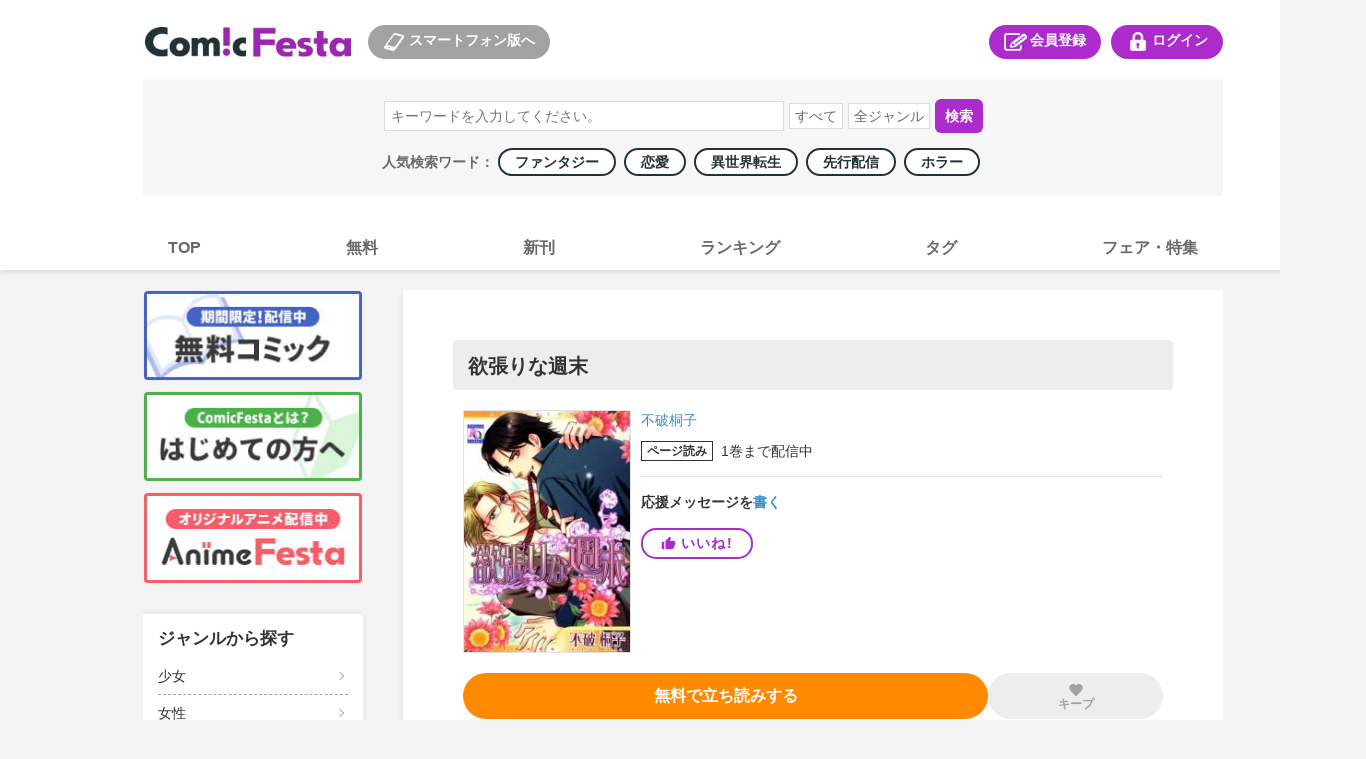

--- FILE ---
content_type: text/html; charset=utf-8
request_url: https://comic.iowl.jp/titles/1255/volumes
body_size: 22528
content:
<!DOCTYPE html><html><head><meta charSet="utf-8"/><meta name="viewport" content="width=device-width, initial-scale=1, minimum-scale=1, maximum-scale=1, user-scalable=no"/><link rel="stylesheet" href="/_next/static/chunks/503df01499d1ff18.css" data-precedence="next"/><link rel="stylesheet" href="/_next/static/chunks/0b98294cef88120b.css" data-precedence="next"/><link rel="stylesheet" href="/_next/static/chunks/bfaa60c9437af125.css" data-precedence="next"/><link rel="stylesheet" href="/_next/static/chunks/eafa544764dfd7dd.css" data-precedence="next"/><link rel="stylesheet" href="/_next/static/chunks/a266e755cfa71f8e.css" data-precedence="next"/><link rel="preload" as="script" fetchPriority="low" href="/_next/static/chunks/791b22840b3afb69.js"/><script src="/_next/static/chunks/d1b68a4c86b167e2.js" async=""></script><script src="/_next/static/chunks/22b201389eb43a4d.js" async=""></script><script src="/_next/static/chunks/c2e3ffe170d631ee.js" async=""></script><script src="/_next/static/chunks/08dcfc3b15383cd6.js" async=""></script><script src="/_next/static/chunks/turbopack-c60b20bee69963bc.js" async=""></script><script src="/_next/static/chunks/d96012bcfc98706a.js" async=""></script><script src="/_next/static/chunks/d80b3790a119a285.js" async=""></script><script src="/_next/static/chunks/472b3f75790e1d51.js" async=""></script><script src="/_next/static/chunks/baacc8b246187821.js" async=""></script><script src="/_next/static/chunks/a11f47d7bc0d25a1.js" async=""></script><script src="/_next/static/chunks/315b254f48c28d3e.js" async=""></script><script src="/_next/static/chunks/3b72be817a52ee7b.js" async=""></script><script src="/_next/static/chunks/6713e40d6c5c0a44.js" async=""></script><script src="/_next/static/chunks/37c729904dbb0499.js" async=""></script><script src="/_next/static/chunks/879d362e2865dacc.js" async=""></script><script src="/_next/static/chunks/67aeb0c95e7ff662.js" async=""></script><script src="/_next/static/chunks/bb0847bc71125a17.js" async=""></script><script src="/_next/static/chunks/2a6d008f1bee97ad.js" async=""></script><link rel="preload" href="https://cdn.jsdelivr.net/npm/destyle.css@1.0.15/destyle.css" as="style"/><link rel="preload" href="https://www.googletagmanager.com/gtm.js?id=GTM-PXPFD7J" as="script"/><link rel="preload" href="https://www.googletagmanager.com/gtag/js?id=G-6ZJHHXZVBX" as="script"/><link rel="preload" href="https://ajax.googleapis.com/ajax/libs/jquery/3.7.1/jquery.min.js" as="script"/><meta property="og:image" content="https://comic-image.iowl.jp/images/common/cf-ogp.jpg"/><meta name="twitter:card" content="summary_large_image"/><meta name="twitter:image" content="https://comic-image.iowl.jp/images/common/cf-ogp.jpg"/><meta name="color-scheme" content="only light"/><title>コミックフェスタ | ComicFesta</title><meta name="description" content="コミックフェスタ(ComicFesta)では無料コミック大量配信中！さらにコミックフェスタ(ComicFesta)でしか読めない独占先行配信やオリジナル作品も多数楽しめる！"/><meta name="keywords" content="まんが,コミック,Android,コミックフェスタ,ComicFesta,スマホ,アニメ"/><meta name="robots" content="index"/><link rel="canonical" href="/titles/1255"/><meta name="format-detection" content="telephone=no"/><link rel="icon" href="https://comic-image.iowl.jp/images/cf_favicon.ico"/><script src="/_next/static/chunks/a6dad97d9634a72d.js" noModule=""></script></head><body class="pc-global-module__mlXt_G__body"><div hidden=""><!--$--><!--/$--></div><link rel="stylesheet" href="https://cdn.jsdelivr.net/npm/destyle.css@1.0.15/destyle.css"/><script src="//d.adlpo.com/831/2870/js/smartadlpo.js" type="text/javascript"></script><noscript><img alt="" loading="lazy" width="1" height="1" decoding="async" data-nimg="1" style="color:transparent;display:none" src="https://www.facebook.com/tr?id=272741239914209&amp;ev=PageView&amp;noscript=1"/></noscript><header class="header-module__n8316G__header"><div class="top-module__My7Fla__headerTopWrap"><div class="top-module__My7Fla__logoSplinkWrap"><div class="logo-module__kvxM2W__logoBox"><h1><a href="https://comic.iowl.jp"><img alt="logo" loading="lazy" width="210" height="30" decoding="async" data-nimg="1" class="link-image-module__lds-cW__image" style="color:transparent" src="https://comic-image.iowl.jp/images/pc/simple/pc_cf_header_logo.jpg"/></a></h1></div><div class="for-sp-module__lP0WXa__spLinkBox"><button><img alt="スマートフォン版へ" loading="lazy" width="26" height="20" decoding="async" data-nimg="1" style="color:transparent" src="https://comic-image.iowl.jp/images/pc/simple/pc_cf_header_icon_sp.jpg"/>スマートフォン版へ</button></div></div><div class="menu-module__IMlzDq__headerMenuWrap"><div class="register-module__Lf9IJa__entryLinkBox"><span><a href="/signup"><img alt="会員登録" loading="lazy" width="26" height="20" decoding="async" data-nimg="1" style="color:transparent" src="https://comic-image.iowl.jp/images/pc/simple/pc_cf_header_icon_entry.jpg"/>会員登録</a></span></div><div class="login-module__neBdSW__loginLinkBox"><span><a href="/login?dst=/titles/1255/volumes"><img alt="ログイン" loading="lazy" width="26" height="20" decoding="async" data-nimg="1" style="color:transparent" src="https://comic-image.iowl.jp/images/pc/simple/pc_cf_header_icon_login.jpg"/>ログイン</a></span></div></div></div><div class="search-module__3PqDDq__searchWrap"><div class="search-box-module__rtQJQW__searchWordBox"><form><input type="search" placeholder="キーワードを入力してください。" name="keyword"/><select name="type"><option value="">すべて</option><option value="title">作品名</option><option value="author">著者名</option><option value="description">説明文</option></select><select name="genre"><option value="">全ジャンル</option><option value="101">少年</option><option value="102">少女</option><option value="103">青年</option><option value="104">女性</option><option value="106">TL</option><option value="107">BL</option><option value="105">メンズ</option></select><button type="submit">検索</button></form></div><div class="popular-keywords-module__2pmgyG__container">人気検索ワード： <a href="/genres/307?category=general" class="popular-keywords-module__2pmgyG__item"><span class="popular-label-module__FMOw4a__label">ファンタジー</span></a><a href="/genres/311?category=general" class="popular-keywords-module__2pmgyG__item"><span class="popular-label-module__FMOw4a__label">恋愛</span></a><a href="/genres/541?category=general" class="popular-keywords-module__2pmgyG__item"><span class="popular-label-module__FMOw4a__label">異世界転生</span></a><a href="/genres/209?category=general" class="popular-keywords-module__2pmgyG__item"><span class="popular-label-module__FMOw4a__label">先行配信</span></a><a href="/genres/308?category=general" class="popular-keywords-module__2pmgyG__item"><span class="popular-label-module__FMOw4a__label">ホラー</span></a></div></div><div class="main-navi-module__RStGIq__navigation"><ul><li><a href="/"><span>TOP</span></a></li><li><a href="/bargain_packages?genre_id=general"><span>無料</span></a></li><li><a href="/arrival_titles?genre_type=general"><span>新刊</span></a></li><li><a href="/sales_rankings/daily_general"><span>ランキング</span></a></li><li><a href="/genres/details"><span>タグ</span></a></li><li><a href="/fairs"><span>フェア・特集</span></a></li></ul></div></header><div class="layout-module__5W5FYG__pcMainContainer"><aside class="side-menu-module__9WZLgG__sidenaviWrap"><div class="upper-banner-module__cl8_aa__sideTopBnrWrap"><div class="upper-banner-module__cl8_aa__sideBnrBox"><a href="/bargain_packages?genre_id=general"><img alt="無料コミック" loading="lazy" width="220" height="90" decoding="async" data-nimg="1" class="link-image-module__lds-cW__image" style="color:transparent" src="https://comic-image.iowl.jp/images/pc/simple/sidenavi_bnr_freebooks.jpg"/></a></div><div class="upper-banner-module__cl8_aa__sideBnrBox"><a href="/topics/cf_introduction"><img alt="はじめての方へ" loading="lazy" width="220" height="90" decoding="async" data-nimg="1" class="link-image-module__lds-cW__image" style="color:transparent" src="https://comic-image.iowl.jp/images/pc/simple/sidenavi_bnr_guide.jpg"/></a></div><div class="upper-banner-module__cl8_aa__sideBnrBox"><a href="https://animefesta.iowl.jp" target="_blank"><img alt="AnimeFesta" loading="lazy" width="220" height="90" decoding="async" data-nimg="1" class="link-image-module__lds-cW__image" style="color:transparent" src="https://comic-image.iowl.jp/images/pc/simple/sidenavi_bnr_af.jpg"/></a></div></div><div class="genre-side-menu-module__fT1jhG__container"><div class="genre-side-menu-module__fT1jhG__title">ジャンルから探す</div><ul><li class="genre-side-menu-module__fT1jhG__item"><span><a href="/genres/102">少女</a></span></li><li class="genre-side-menu-module__fT1jhG__item"><span><a href="/genres/104">女性</a></span></li><li class="genre-side-menu-module__fT1jhG__item"><span><a href="/genres/101">少年</a></span></li><li class="genre-side-menu-module__fT1jhG__item"><span><a href="/genres/103">青年</a></span></li><li class="genre-side-menu-module__fT1jhG__item"><span><a href="/genres/106">TL</a></span></li><li class="genre-side-menu-module__fT1jhG__item"><span><a href="/genres/107">BL</a></span></li><li class="genre-side-menu-module__fT1jhG__item"><span><a href="/genres/105">メンズ</a></span></li><li class="genre-side-menu-module__fT1jhG__item"><span><a href="/genres/details">タグ一覧</a></span></li></ul></div><div class="label-module__KoGCiW__sideLabelWrap"><h3>レーベルから探す</h3><div class="label-module__KoGCiW__labelBox"><a href="/labels/520"><img alt="少年ジャンプ" loading="lazy" width="220" height="90" decoding="async" data-nimg="1" class="link-image-module__lds-cW__imageNoBorder" style="color:transparent" src="https://comic-image.iowl.jp/images/labels/logo_jump2012.jpg"/></a></div><div class="label-module__KoGCiW__labelBox"><a href="/labels/80"><img alt="マガジン" loading="lazy" width="220" height="90" decoding="async" data-nimg="1" class="link-image-module__lds-cW__imageNoBorder" style="color:transparent" src="https://comic-image.iowl.jp/images/labels/logo_magazine2012.jpg"/></a></div><div class="label-module__KoGCiW__labelBox"><a href="/labels/91"><img alt="サンデー" loading="lazy" width="220" height="90" decoding="async" data-nimg="1" class="link-image-module__lds-cW__imageNoBorder" style="color:transparent" src="https://comic-image.iowl.jp/images/labels/logo_sunday2012.jpg"/></a></div><div class="label-module__KoGCiW__labelBox"><a href="/labels/310"><img alt="ゼロサム" loading="lazy" width="220" height="90" decoding="async" data-nimg="1" class="link-image-module__lds-cW__imageNoBorder" style="color:transparent" src="https://comic-image.iowl.jp/images/labels/logo_zerosum2112.jpg"/></a></div><div class="label-module__KoGCiW__labelBox"><a href="/labels/92"><img alt="flower" loading="lazy" width="220" height="90" decoding="async" data-nimg="1" class="link-image-module__lds-cW__imageNoBorder" style="color:transparent" src="https://comic-image.iowl.jp/images/labels/logo_flower2201.jpg"/></a></div><div class="label-module__KoGCiW__labelBox"><a href="/labels/522"><img alt="margaret" loading="lazy" width="220" height="90" decoding="async" data-nimg="1" class="link-image-module__lds-cW__imageNoBorder" style="color:transparent" src="https://comic-image.iowl.jp/images/labels/logo_margaret2012.jpg"/></a></div><p><a href="/labels">レーベル一覧</a></p></div><div class="qr-code-module__mbUBrW__sideQrWrap"><h3>ComicFestaスマホ版</h3><div><img alt="ComicFestaスマホ版" loading="lazy" width="188" height="188" decoding="async" data-nimg="1" style="color:transparent" src="https://comic-image.iowl.jp/images/pc/common/template/qr_comicfesta.jpg"/></div></div><div class="upper-banner-module__oU7Oqa__sideTopBnrWrap"><div class="upper-banner-module__oU7Oqa__sideBnrBox"><a href="/ad_banners"><img alt="広告掲載作品" loading="lazy" width="220" height="90" decoding="async" data-nimg="1" class="link-image-module__lds-cW__image" style="color:transparent" src="https://comic-image.iowl.jp/images/pc/simple/sidenavi_bnr_ad_banners_2409.jpg"/></a></div><div class="upper-banner-module__oU7Oqa__sideBnrBox"><a href="/topics/visiting_points"><img alt="来店ポイント" loading="lazy" width="220" height="90" decoding="async" data-nimg="1" class="link-image-module__lds-cW__image" style="color:transparent" src="https://comic-image.iowl.jp/images/pc/simple/sidenavi_bnr_visiting_stamp.jpg"/></a></div><div class="upper-banner-module__oU7Oqa__sideBnrBox"><a href="/topics/report_list"><img alt="漫画レポート" loading="lazy" width="220" height="90" decoding="async" data-nimg="1" class="link-image-module__lds-cW__image" style="color:transparent" src="https://comic-image.iowl.jp/images/pc/simple/sidenavi_bnr_mangareport.jpg"/></a></div><div class="upper-banner-module__oU7Oqa__sideBnrBox"><a href="https://lp.wwwave.jp/comic/" target="_blank"><img alt="漫画家募集" loading="lazy" width="220" height="90" decoding="async" data-nimg="1" class="link-image-module__lds-cW__image" style="color:transparent" src="https://comic-image.iowl.jp/images/pc/simple/sidenavi_bnr_mangaka.jpg"/></a></div><div class="upper-banner-module__oU7Oqa__sideBnrBox"><a href="/mailmagazine/campaign"><img alt="メルマガ" loading="lazy" width="220" height="90" decoding="async" data-nimg="1" class="link-image-module__lds-cW__image" style="color:transparent" src="https://comic-image.iowl.jp/images/pc/simple/sidenavi_bnr_mailmagazine.jpg"/></a></div><div class="upper-banner-module__oU7Oqa__sideBnrBox"><a href="https://line.me/R/ti/p/%40comicfesta" target="_blank"><img alt="LINE" loading="lazy" width="220" height="90" decoding="async" data-nimg="1" class="link-image-module__lds-cW__image" style="color:transparent" src="https://comic-image.iowl.jp/images/pc/simple/sidenavi_bnr_line.jpg"/></a></div><div class="upper-banner-module__oU7Oqa__sideBnrBox"><a href="https://twitter.com/ComicFesta_Info" target="_blank"><img alt="X" loading="lazy" width="220" height="90" decoding="async" data-nimg="1" class="link-image-module__lds-cW__image" style="color:transparent" src="https://comic-image.iowl.jp/images/pc/simple/sidenavi_bnr_x.jpg"/></a></div><div class="upper-banner-module__oU7Oqa__sideBnrBox"><a href="/topics/fesnosuke"><img alt="ふぇすのすけ" loading="lazy" width="220" height="90" decoding="async" data-nimg="1" class="link-image-module__lds-cW__image" style="color:transparent" src="https://comic-image.iowl.jp/images/pc/simple/sidenavi_bnr_fesnosuke.jpg"/></a></div></div></aside><div class="layout-module__5W5FYG__pcMainContainerWithSideMenu"><div><div class="title-module__Xg1uKW__titleName"><section class="title-name-section-module__QsYa6q__section"><h2>欲張りな週末</h2></section></div><section class="title-summary-section-module__xDgASq__section"><div class="title-summary-section-module__xDgASq__thumbnailContainer"><img alt="欲張りな週末" loading="lazy" width="180" height="256" decoding="async" data-nimg="1" class="title-summary-section-module__xDgASq__thumbnail" style="color:transparent;max-width:180px;width:100%;height:auto" src="https://comic-image.iowl.jp/images/thumbnail/12/1255/1255_large.jpg"/></div><div class="title-summary-section-module__xDgASq__summaryContainer"><div class="title-summary-section-module__xDgASq__authorsContainer"><a class="words-list-module__6mIVpa__word" href="/authors/594">不破桐子</a></div><div class="latest-package-num-display-module__9vPcvW__container"><div class="latest-package-num-display-module__9vPcvW__label"><span class="read-page-module__EHMHwW__label">ページ読み</span></div><div>1<!-- -->巻<!-- -->まで配信中</div> </div><div style="width:100%;height:1px;background-color:#e2e2e2;margin-top:15px;margin-bottom:17px" class="horizon"></div><div class="support-message-count-display-module__h1Difa__text">応援メッセージを<a href="/messages/new/?title_id=1255" class="support-message-count-display-module__h1Difa__linkText">書く</a></div><div class="like-module__SDckRq__contained like-module__SDckRq__purple like-module__SDckRq__tight"><div class="like-module__SDckRq__iine"><style data-emotion="css 10vam0h">.css-10vam0h{-webkit-user-select:none;-moz-user-select:none;-ms-user-select:none;user-select:none;width:1em;height:1em;display:inline-block;-webkit-flex-shrink:0;-ms-flex-negative:0;flex-shrink:0;-webkit-transition:fill 200ms cubic-bezier(0.4, 0, 0.2, 1) 0ms;transition:fill 200ms cubic-bezier(0.4, 0, 0.2, 1) 0ms;fill:currentColor;font-size:1.5rem;font-size:15px;margin-right:5px;line-height:1;}</style><svg class="MuiSvgIcon-root MuiSvgIcon-fontSizeMedium css-10vam0h" focusable="false" aria-hidden="true" viewBox="0 0 24 24" data-testid="ThumbUpIcon"><path d="M1 21h4V9H1zm22-11c0-1.1-.9-2-2-2h-6.31l.95-4.57.03-.32c0-.41-.17-.79-.44-1.06L14.17 1 7.59 7.59C7.22 7.95 7 8.45 7 9v10c0 1.1.9 2 2 2h9c.83 0 1.54-.5 1.84-1.22l3.02-7.05c.09-.23.14-.47.14-.73z"></path></svg><p>いいね!</p></div></div></div></section><section class="read-next-pachage-and-keep-button-section-module__PWZw-a__section"><div class="read-next-package-module__EfIDta__btn read-next-package-module__EfIDta__orange"><a href="/volumes/192265/sample_download" class="" data-geniee-event="add_to_favorites" data-bypass-event="free"><p>無料で立ち読みする</p></a></div><div class="keep-module__hq6cRW__container keep-module__hq6cRW__disabled"><style data-emotion="css 1s0hah4">.css-1s0hah4{-webkit-user-select:none;-moz-user-select:none;-ms-user-select:none;user-select:none;width:1em;height:1em;display:inline-block;-webkit-flex-shrink:0;-ms-flex-negative:0;flex-shrink:0;-webkit-transition:fill 200ms cubic-bezier(0.4, 0, 0.2, 1) 0ms;transition:fill 200ms cubic-bezier(0.4, 0, 0.2, 1) 0ms;fill:currentColor;font-size:1.5rem;font-size:16px;}</style><svg class="MuiSvgIcon-root MuiSvgIcon-fontSizeMedium keep-module__hq6cRW__disabled css-1s0hah4" focusable="false" aria-hidden="true" viewBox="0 0 24 24" data-testid="FavoriteIcon"><path d="m12 21.35-1.45-1.32C5.4 15.36 2 12.28 2 8.5 2 5.42 4.42 3 7.5 3c1.74 0 3.41.81 4.5 2.09C13.09 3.81 14.76 3 16.5 3 19.58 3 22 5.42 22 8.5c0 3.78-3.4 6.86-8.55 11.54z"></path></svg><div class="keep-module__hq6cRW__text">キープ</div></div></section><div class="title-module__Xg1uKW__pcCampaignBannerSection"><div class="campaign-banner-section-module__eGAxhq__campaignBannerWrap"></div></div><div style="width:100%;height:3px;background-color:#f4f4f4" class="horizon"></div><section class="description-section-module__8vMc-a__section"><div class="description-section-module__8vMc-a__heading">作品のあらすじ</div><style data-emotion="css 30ign1">.css-30ign1{height:0;overflow:hidden;-webkit-transition:height 300ms cubic-bezier(0.4, 0, 0.2, 1) 0ms;transition:height 300ms cubic-bezier(0.4, 0, 0.2, 1) 0ms;}</style><div class="MuiCollapse-root MuiCollapse-vertical css-30ign1" style="min-height:45px"><style data-emotion="css 15830to">.css-15830to{display:-webkit-box;display:-webkit-flex;display:-ms-flexbox;display:flex;width:100%;}</style><div class="MuiCollapse-wrapper MuiCollapse-vertical css-15830to"><style data-emotion="css 9vd5ud">.css-9vd5ud{width:100%;}</style><div class="MuiCollapse-wrapperInner MuiCollapse-vertical css-9vd5ud"><div class="description-section-module__8vMc-a__body">フリーター晃太郎のコイビトは7歳年上のエリートサラリーマン、旭。仕事が忙しい旭とゆっくり過ごせるのは、月に2回の週末だけ。ある朝、寝惚けて晃太郎が旭の眼鏡を壊してしまう。いつもは大人な旭に頼ってばかりの晃太郎だが、眼鏡がなくて不安がる旭を見て、自分も「あるべきものがないと不安」と思われる存在になりたいと気付く…。</div></div></div></div><div class="description-section-module__8vMc-a__translucent"></div><div class="description-section-module__8vMc-a__toggleText">もっと見る<style data-emotion="css q7mezt">.css-q7mezt{-webkit-user-select:none;-moz-user-select:none;-ms-user-select:none;user-select:none;width:1em;height:1em;display:inline-block;-webkit-flex-shrink:0;-ms-flex-negative:0;flex-shrink:0;-webkit-transition:fill 200ms cubic-bezier(0.4, 0, 0.2, 1) 0ms;transition:fill 200ms cubic-bezier(0.4, 0, 0.2, 1) 0ms;fill:currentColor;font-size:1.5rem;}</style><svg class="MuiSvgIcon-root MuiSvgIcon-fontSizeMedium css-q7mezt" focusable="false" aria-hidden="true" viewBox="0 0 24 24" data-testid="ExpandMoreIcon"><path d="M16.59 8.59 12 13.17 7.41 8.59 6 10l6 6 6-6z"></path></svg></div></section><section class="package-list-section-module__jIQiIq__section"><div class="package-list-section-module__jIQiIq__notabLineWrap"><div style="width:100%;height:1px;background-color:#e2e2e2" class="horizon"></div></div><ul class="package-list-section-module__jIQiIq__chapterWrap"><div></div><li class="package-item-module__6OYW3W__chapterBox"><div class="package-item-module__6OYW3W__thumbnailInfoWrap"><div class="package-item-module__6OYW3W__thumbnailWrap"><img alt="" loading="lazy" width="180" height="256" decoding="async" data-nimg="1" class="thumbnail-image-borderless-module__BzR6kG__image" style="color:transparent;background-size:cover;background-position:50% 50%;background-repeat:no-repeat;background-image:url(&quot;data:image/svg+xml;charset=utf-8,%3Csvg xmlns=&#x27;http://www.w3.org/2000/svg&#x27; viewBox=&#x27;0 0 180 256&#x27;%3E%3Cfilter id=&#x27;b&#x27; color-interpolation-filters=&#x27;sRGB&#x27;%3E%3CfeGaussianBlur stdDeviation=&#x27;20&#x27;/%3E%3CfeColorMatrix values=&#x27;1 0 0 0 0 0 1 0 0 0 0 0 1 0 0 0 0 0 100 -1&#x27; result=&#x27;s&#x27;/%3E%3CfeFlood x=&#x27;0&#x27; y=&#x27;0&#x27; width=&#x27;100%25&#x27; height=&#x27;100%25&#x27;/%3E%3CfeComposite operator=&#x27;out&#x27; in=&#x27;s&#x27;/%3E%3CfeComposite in2=&#x27;SourceGraphic&#x27;/%3E%3CfeGaussianBlur stdDeviation=&#x27;20&#x27;/%3E%3C/filter%3E%3Cimage width=&#x27;100%25&#x27; height=&#x27;100%25&#x27; x=&#x27;0&#x27; y=&#x27;0&#x27; preserveAspectRatio=&#x27;none&#x27; style=&#x27;filter: url(%23b);&#x27; href=&#x27;[data-uri]&#x27;/%3E%3C/svg%3E&quot;)" src="https://comic-image.iowl.jp/images/thumbnail/volume/1922/192266/V192266_large.jpg"/></div><div class="package-item-module__6OYW3W__infoWrap"><div><div class="package-item-module__6OYW3W__titleBox"><div class="package-item-module__6OYW3W__name">1巻</div><div class="package-item-module__6OYW3W__pointContainer"><div class="price-box-module__BssHVW__pointBox"><span class="price-box-module__BssHVW__finalPoint">619<!-- -->pt</span></div></div></div></div><div class="package-item-button-set-module__LphhBa__chapterBtnWrap"><div class="package-item-module__h_Ncwa__buyBtnWrap" style="width:40%"><div class="package-item-module__h_Ncwa__period" style="font-size:12px"><span class=""></span></div><div class="package-item-module__h_Ncwa__btn package-item-module__h_Ncwa__red" style="font-size:16px"><a href="/entry" class=""><p>登録して購入</p></a></div></div></div></div></div><div class="packege-item-description-module__iKkKTG__descriptionButton" style="font-size:14px;padding-top:10px;padding-bottom:10px">この<!-- -->巻<!-- -->のあらすじを<!-- -->見る ▼</div><style data-emotion="css abqyn">.css-abqyn{height:0;overflow:hidden;-webkit-transition:height 300ms cubic-bezier(0.4, 0, 0.2, 1) 0ms;transition:height 300ms cubic-bezier(0.4, 0, 0.2, 1) 0ms;visibility:hidden;}</style><div class="MuiCollapse-root MuiCollapse-vertical MuiCollapse-hidden css-abqyn" style="min-height:0px"><style data-emotion="css 15830to">.css-15830to{display:-webkit-box;display:-webkit-flex;display:-ms-flexbox;display:flex;width:100%;}</style><div class="MuiCollapse-wrapper MuiCollapse-vertical css-15830to"><style data-emotion="css 9vd5ud">.css-9vd5ud{width:100%;}</style><div class="MuiCollapse-wrapperInner MuiCollapse-vertical css-9vd5ud"><div class="packege-item-description-module__iKkKTG__description">フリーター晃太郎のコイビトは7歳年上のエリートサラリーマン、旭。仕事が忙しい旭とゆっくり過ごせるのは、月に2回の週末だけ。ある朝、寝惚けて晃太郎が旭の眼鏡を壊してしまう。いつもは大人な旭に頼ってばかりの晃太郎だが、眼鏡がなくて不安がる旭を見て、自分も「あるべきものがないと不安」と思われる存在になりたいと気付く…。</div></div></div></div></li></ul><div class="pagenation-module__7bJQva__pagenation"><div class="pagenation-module__7bJQva__pagenationItem"><button class="pagenation-module__7bJQva__button pagenation-module__7bJQva__active">1</button></div></div></section><!--$?--><template id="B:0"></template><!--/$--><!--$--><!--/$--></div></div></div><footer class="index-module__FVmcxW__footerWrap"><div class="index-module__FVmcxW__footerLinkListWrap"><div class="link-list-module__Y2J8Zq__footerLinkListBox"><h4>会員サービス</h4><ul class="link-list-module__Y2J8Zq__subNavi"><li><a href="/login" rel="noreferrer">ログイン</a></li><li><a href="/signup" rel="noreferrer">会員登録</a></li></ul></div><div class="link-list-module__Y2J8Zq__footerLinkListBox"><h4>サポート</h4><ul class="link-list-module__Y2J8Zq__subNavi"><li><a href="/faq" rel="noreferrer">よくある質問</a></li><li><a href="/contact" rel="noreferrer">お問い合わせ</a></li><li><a href="/notices" rel="noreferrer">お知らせ</a></li><li><a href="/enquete/demand" rel="noreferrer">ご意見ボックス</a></li><li><a href="/support_device" rel="noreferrer">推奨環境</a></li><li><a href="/topics/cf_introduction" rel="noreferrer">はじめての方へ</a></li></ul></div><div class="link-list-module__Y2J8Zq__footerLinkListBox"><h4>ComicFestaについて</h4><ul class="link-list-module__Y2J8Zq__subNavi"><li><a href="/terms_comic_festa" rel="noreferrer">利用規約</a></li><li><a href="https://wwwave.jp/privacy-policy/" rel="noreferrer">プライバシーポリシー</a></li><li><a href="/service_policy" rel="noreferrer">サービスポリシー</a></li><li><a href="/rule_tokusyou" rel="noreferrer">特定商取引法に関する表記</a></li><li><a href="https://wwwave.jp/wwwave-about/" rel="noreferrer">会社概要</a></li><li><a href="https://hrmos.co/pages/wwwave/" rel="noreferrer">採用情報</a></li><li><a href="/abjmark" rel="noreferrer">ABJマークとは</a></li></ul></div></div><div class="index-module__FVmcxW__copyLight"><p>©WWWave Corporation all Rights Reserved.</p></div></footer><script>requestAnimationFrame(function(){$RT=performance.now()});</script><script src="/_next/static/chunks/791b22840b3afb69.js" id="_R_" async=""></script><div hidden id="S:0"><div style="width:100%;height:3px;background-color:#f4f4f4" class="horizon"></div><div class="title-info-section-module__cfseVG__outlineWrap"><h3>作品情報</h3><dl><dt>出版社</dt><dd><a href="/credits/4">オークラ出版</a></dd><dt>レーベル</dt><dd><a href="/labels/18">アクアコミックス</a></dd></dl></div><div style="width:100%;height:3px;background-color:#f4f4f4" class="horizon"></div><section class="support-message-section-module__Vcijua__section"><div class="support-message-section-module__Vcijua__heading"><h3>応援メッセージ</h3><a href="/messages/new/?title_id=1255">応援メッセージを書く</a></div><div class="support-message-section-module__Vcijua__getPointMessage"><p>メッセージ投稿で<span>20pt</span>ゲット！</p></div><div><div class="support-message-section-module__Vcijua__noMessageContainer"><p>この作品にはまだ応援メッセージがありません。最初の応援メッセージを書いてみませんか？</p></div></div></section><template id="P:1"></template></div><script>(self.__next_f=self.__next_f||[]).push([0])</script><script>self.__next_f.push([1,"1:\"$Sreact.fragment\"\n4:I[339756,[\"/_next/static/chunks/d96012bcfc98706a.js\",\"/_next/static/chunks/d80b3790a119a285.js\"],\"default\"]\n5:I[837457,[\"/_next/static/chunks/d96012bcfc98706a.js\",\"/_next/static/chunks/d80b3790a119a285.js\"],\"default\"]\n7:I[897367,[\"/_next/static/chunks/d96012bcfc98706a.js\",\"/_next/static/chunks/d80b3790a119a285.js\"],\"OutletBoundary\"]\n8:\"$Sreact.suspense\"\na:I[897367,[\"/_next/static/chunks/d96012bcfc98706a.js\",\"/_next/static/chunks/d80b3790a119a285.js\"],\"ViewportBoundary\"]\nc:I[897367,[\"/_next/static/chunks/d96012bcfc98706a.js\",\"/_next/static/chunks/d80b3790a119a285.js\"],\"MetadataBoundary\"]\ne:I[168027,[\"/_next/static/chunks/d96012bcfc98706a.js\",\"/_next/static/chunks/d80b3790a119a285.js\"],\"default\"]\nf:I[294448,[\"/_next/static/chunks/472b3f75790e1d51.js\",\"/_next/static/chunks/baacc8b246187821.js\"],\"default\"]\n10:I[758298,[\"/_next/static/chunks/472b3f75790e1d51.js\",\"/_next/static/chunks/baacc8b246187821.js\",\"/_next/static/chunks/a11f47d7bc0d25a1.js\"],\"default\"]\n11:I[726658,[\"/_next/static/chunks/472b3f75790e1d51.js\",\"/_next/static/chunks/baacc8b246187821.js\",\"/_next/static/chunks/315b254f48c28d3e.js\",\"/_next/static/chunks/3b72be817a52ee7b.js\",\"/_next/static/chunks/6713e40d6c5c0a44.js\"],\"default\"]\n13:I[726856,[\"/_next/static/chunks/472b3f75790e1d51.js\",\"/_next/static/chunks/baacc8b246187821.js\",\"/_next/static/chunks/315b254f48c28d3e.js\",\"/_next/static/chunks/3b72be817a52ee7b.js\",\"/_next/static/chunks/6713e40d6c5c0a44.js\"],\"default\"]\n14:I[638930,[\"/_next/static/chunks/472b3f75790e1d51.js\",\"/_next/static/chunks/baacc8b246187821.js\",\"/_next/static/chunks/315b254f48c28d3e.js\",\"/_next/static/chunks/3b72be817a52ee7b.js\",\"/_next/static/chunks/6713e40d6c5c0a44.js\"],\"default\"]\n15:I[76746,[\"/_next/static/chunks/472b3f75790e1d51.js\",\"/_next/static/chunks/baacc8b246187821.js\",\"/_next/static/chunks/315b254f48c28d3e.js\",\"/_next/static/chunks/3b72be817a52ee7b.js\",\"/_next/static/chunks/6713e40d6c5c0a44.js\"],\"default\"]\n16:I[223015,[\"/_next/static/chunks/472b3f75790e1d51.js\",\"/_next/static/chunks/baacc8b246187821.js\",\"/_next/static/chunks/315b254f48c28d3e.js\",\"/_next/static/chunks/3b72be817a52ee7b.js\",\"/_next/static/chunks/6713e40d6c5c0a44.js\"],\"default\"]\n17:I[257502,[\"/_next/static/chunks/472b3f75790e1d51.js\",\"/_next/static/chunks/baacc8b246187821.js\",\"/_next/static/chunks/315b254f48c28d3e.js\",\"/_next/static/chunks/3b72be817a52ee7b.js\",\"/_next/static/chunks/6713e40d6c5c0a44.js\"],\"default\"]\n23:I[605500,[\"/_next/static/chunks/472b3f75790e1d51.js\",\"/_next/static/chunks/baacc8b246187821.js\",\"/_next/static/chunks/315b254f48c28d3e.js\",\"/_next/static/chunks/3b72be817a52ee7b.js\",\"/_next/static/chunks/6713e40d6c5c0a44.js\",\"/_next/static/chunks/37c729904dbb0499.js\",\"/_next/static/chunks/879d362e2865dacc.js\",\"/_next/static/chunks/67aeb0c95e7ff662.js\",\"/_next/static/chunks/bb0847bc71125a17.js\",\"/_next/static/chunks/2a6d008f1bee97ad.js\"],\"Image\"]\n25:I[150655,[\"/_next/static/chunks/472b3f75790e1d51.js\",\"/_next/static/chunks/baacc8b246187821.js\",\"/_next/static/chunks/315b254f48c28d3e.js\",\"/_next/static/chunks/3b72be817a52ee7b.js\",\"/_next/static/chunks/6713e40d6c5c0a44.js\"],\"default\"]\n:HL[\"/_next/static/chunks/503df01499d1ff18.css\",\"style\"]\n:HL[\"/_next/static/chunks/0b98294cef88120b.css\",\"style\"]\n:HL[\"/_next/static/chunks/bfaa60c9437af125.css\",\"style\"]\n:HL[\"/_next/static/chunks/eafa544764dfd7dd.css\",\"style\"]\n:HL[\"/_next/static/chunks/a266e755cfa71f8e.css\",\"style\"]\n:HL[\"https://cdn.jsdelivr.net/npm/destyle.css@1.0.15/destyle.css\",\"style\"]\n"])</script><script>self.__next_f.push([1,"0:{\"P\":null,\"b\":\"pbZ8hPSEEAonxIUfj0e22\",\"c\":[\"\",\"titles\",\"1255\",\"volumes\"],\"q\":\"\",\"i\":false,\"f\":[[[\"\",{\"children\":[\"(main)\",{\"children\":[\"titles\",{\"children\":[[\"id\",\"1255\",\"d\"],{\"children\":[\"volumes\",{\"children\":[\"__PAGE__\",{}]}]}]}],\"modal\":[\"__DEFAULT__\",{}]}]},\"$undefined\",\"$undefined\",true],[[\"$\",\"$1\",\"c\",{\"children\":[[[\"$\",\"link\",\"0\",{\"rel\":\"stylesheet\",\"href\":\"/_next/static/chunks/503df01499d1ff18.css\",\"precedence\":\"next\",\"crossOrigin\":\"$undefined\",\"nonce\":\"$undefined\"}],[\"$\",\"script\",\"script-0\",{\"src\":\"/_next/static/chunks/472b3f75790e1d51.js\",\"async\":true,\"nonce\":\"$undefined\"}],[\"$\",\"script\",\"script-1\",{\"src\":\"/_next/static/chunks/baacc8b246187821.js\",\"async\":true,\"nonce\":\"$undefined\"}]],\"$L2\"]}],{\"children\":[[\"$\",\"$1\",\"c\",{\"children\":[[[\"$\",\"link\",\"0\",{\"rel\":\"stylesheet\",\"href\":\"/_next/static/chunks/0b98294cef88120b.css\",\"precedence\":\"next\",\"crossOrigin\":\"$undefined\",\"nonce\":\"$undefined\"}],[\"$\",\"script\",\"script-0\",{\"src\":\"/_next/static/chunks/315b254f48c28d3e.js\",\"async\":true,\"nonce\":\"$undefined\"}],[\"$\",\"script\",\"script-1\",{\"src\":\"/_next/static/chunks/3b72be817a52ee7b.js\",\"async\":true,\"nonce\":\"$undefined\"}],[\"$\",\"script\",\"script-2\",{\"src\":\"/_next/static/chunks/6713e40d6c5c0a44.js\",\"async\":true,\"nonce\":\"$undefined\"}]],\"$L3\"]}],{\"children\":[[\"$\",\"$1\",\"c\",{\"children\":[null,[\"$\",\"$L4\",null,{\"parallelRouterKey\":\"children\",\"error\":\"$undefined\",\"errorStyles\":\"$undefined\",\"errorScripts\":\"$undefined\",\"template\":[\"$\",\"$L5\",null,{}],\"templateStyles\":\"$undefined\",\"templateScripts\":\"$undefined\",\"notFound\":\"$undefined\",\"forbidden\":\"$undefined\",\"unauthorized\":\"$undefined\"}]]}],{\"children\":[[\"$\",\"$1\",\"c\",{\"children\":[null,[\"$\",\"$L4\",null,{\"parallelRouterKey\":\"children\",\"error\":\"$undefined\",\"errorStyles\":\"$undefined\",\"errorScripts\":\"$undefined\",\"template\":[\"$\",\"$L5\",null,{}],\"templateStyles\":\"$undefined\",\"templateScripts\":\"$undefined\",\"notFound\":\"$undefined\",\"forbidden\":\"$undefined\",\"unauthorized\":\"$undefined\"}]]}],{\"children\":[[\"$\",\"$1\",\"c\",{\"children\":[null,[\"$\",\"$L4\",null,{\"parallelRouterKey\":\"children\",\"error\":\"$undefined\",\"errorStyles\":\"$undefined\",\"errorScripts\":\"$undefined\",\"template\":[\"$\",\"$L5\",null,{}],\"templateStyles\":\"$undefined\",\"templateScripts\":\"$undefined\",\"notFound\":\"$undefined\",\"forbidden\":\"$undefined\",\"unauthorized\":\"$undefined\"}]]}],{\"children\":[[\"$\",\"$1\",\"c\",{\"children\":[\"$L6\",[[\"$\",\"link\",\"0\",{\"rel\":\"stylesheet\",\"href\":\"/_next/static/chunks/bfaa60c9437af125.css\",\"precedence\":\"next\",\"crossOrigin\":\"$undefined\",\"nonce\":\"$undefined\"}],[\"$\",\"link\",\"1\",{\"rel\":\"stylesheet\",\"href\":\"/_next/static/chunks/eafa544764dfd7dd.css\",\"precedence\":\"next\",\"crossOrigin\":\"$undefined\",\"nonce\":\"$undefined\"}],[\"$\",\"link\",\"2\",{\"rel\":\"stylesheet\",\"href\":\"/_next/static/chunks/a266e755cfa71f8e.css\",\"precedence\":\"next\",\"crossOrigin\":\"$undefined\",\"nonce\":\"$undefined\"}],[\"$\",\"script\",\"script-0\",{\"src\":\"/_next/static/chunks/37c729904dbb0499.js\",\"async\":true,\"nonce\":\"$undefined\"}],[\"$\",\"script\",\"script-1\",{\"src\":\"/_next/static/chunks/879d362e2865dacc.js\",\"async\":true,\"nonce\":\"$undefined\"}],[\"$\",\"script\",\"script-2\",{\"src\":\"/_next/static/chunks/67aeb0c95e7ff662.js\",\"async\":true,\"nonce\":\"$undefined\"}],[\"$\",\"script\",\"script-3\",{\"src\":\"/_next/static/chunks/bb0847bc71125a17.js\",\"async\":true,\"nonce\":\"$undefined\"}],[\"$\",\"script\",\"script-4\",{\"src\":\"/_next/static/chunks/2a6d008f1bee97ad.js\",\"async\":true,\"nonce\":\"$undefined\"}]],[\"$\",\"$L7\",null,{\"children\":[\"$\",\"$8\",null,{\"name\":\"Next.MetadataOutlet\",\"children\":\"$@9\"}]}]]}],{},null,false,false]},null,false,false]},null,false,false]},null,false,false],\"modal\":[[\"$\",\"$1\",\"c\",{\"children\":[null,null,null]}],{},null,false,false]},null,false,false]},null,false,false],[\"$\",\"$1\",\"h\",{\"children\":[null,[\"$\",\"$La\",null,{\"children\":\"$@b\"}],[\"$\",\"div\",null,{\"hidden\":true,\"children\":[\"$\",\"$Lc\",null,{\"children\":[\"$\",\"$8\",null,{\"name\":\"Next.Metadata\",\"children\":\"$@d\"}]}]}],null]}],false]],\"m\":\"$undefined\",\"G\":[\"$e\",[]],\"S\":false}\n"])</script><script>self.__next_f.push([1,"2:[\"$\",\"html\",null,{\"children\":[[\"$\",\"head\",null,{\"children\":[[\"$\",\"meta\",null,{\"property\":\"og:image\",\"content\":\"https://comic-image.iowl.jp/images/common/cf-ogp.jpg\"}],[\"$\",\"meta\",null,{\"name\":\"twitter:card\",\"content\":\"summary_large_image\"}],[\"$\",\"meta\",null,{\"name\":\"twitter:image\",\"content\":\"https://comic-image.iowl.jp/images/common/cf-ogp.jpg\"}]]}],[\"$\",\"body\",null,{\"className\":\"pc-global-module__mlXt_G__body\",\"children\":[[\"$\",\"$Lf\",null,{}],[\"$\",\"link\",null,{\"rel\":\"stylesheet\",\"href\":\"https://cdn.jsdelivr.net/npm/destyle.css@1.0.15/destyle.css\"}],[\"$\",\"$L4\",null,{\"parallelRouterKey\":\"children\",\"error\":\"$10\",\"errorStyles\":[],\"errorScripts\":[[\"$\",\"script\",\"script-0\",{\"src\":\"/_next/static/chunks/a11f47d7bc0d25a1.js\",\"async\":true}]],\"template\":[\"$\",\"$L5\",null,{}],\"templateStyles\":\"$undefined\",\"templateScripts\":\"$undefined\",\"notFound\":[[[\"$\",\"title\",null,{\"children\":\"404: This page could not be found.\"}],[\"$\",\"div\",null,{\"style\":{\"fontFamily\":\"system-ui,\\\"Segoe UI\\\",Roboto,Helvetica,Arial,sans-serif,\\\"Apple Color Emoji\\\",\\\"Segoe UI Emoji\\\"\",\"height\":\"100vh\",\"textAlign\":\"center\",\"display\":\"flex\",\"flexDirection\":\"column\",\"alignItems\":\"center\",\"justifyContent\":\"center\"},\"children\":[\"$\",\"div\",null,{\"children\":[[\"$\",\"style\",null,{\"dangerouslySetInnerHTML\":{\"__html\":\"body{color:#000;background:#fff;margin:0}.next-error-h1{border-right:1px solid rgba(0,0,0,.3)}@media (prefers-color-scheme:dark){body{color:#fff;background:#000}.next-error-h1{border-right:1px solid rgba(255,255,255,.3)}}\"}}],[\"$\",\"h1\",null,{\"className\":\"next-error-h1\",\"style\":{\"display\":\"inline-block\",\"margin\":\"0 20px 0 0\",\"padding\":\"0 23px 0 0\",\"fontSize\":24,\"fontWeight\":500,\"verticalAlign\":\"top\",\"lineHeight\":\"49px\"},\"children\":404}],[\"$\",\"div\",null,{\"style\":{\"display\":\"inline-block\"},\"children\":[\"$\",\"h2\",null,{\"style\":{\"fontSize\":14,\"fontWeight\":400,\"lineHeight\":\"49px\",\"margin\":0},\"children\":\"This page could not be found.\"}]}]]}]}]],[]],\"forbidden\":[[[\"$\",\"title\",null,{\"children\":\"403: This page could not be accessed.\"}],[\"$\",\"div\",null,{\"style\":\"$2:props:children:1:props:children:2:props:notFound:0:1:props:style\",\"children\":[\"$\",\"div\",null,{\"children\":[[\"$\",\"style\",null,{\"dangerouslySetInnerHTML\":{\"__html\":\"body{color:#000;background:#fff;margin:0}.next-error-h1{border-right:1px solid rgba(0,0,0,.3)}@media (prefers-color-scheme:dark){body{color:#fff;background:#000}.next-error-h1{border-right:1px solid rgba(255,255,255,.3)}}\"}}],[\"$\",\"h1\",null,{\"className\":\"next-error-h1\",\"style\":\"$2:props:children:1:props:children:2:props:notFound:0:1:props:children:props:children:1:props:style\",\"children\":403}],[\"$\",\"div\",null,{\"style\":\"$2:props:children:1:props:children:2:props:notFound:0:1:props:children:props:children:2:props:style\",\"children\":[\"$\",\"h2\",null,{\"style\":\"$2:props:children:1:props:children:2:props:notFound:0:1:props:children:props:children:2:props:children:props:style\",\"children\":\"This page could not be accessed.\"}]}]]}]}]],[]],\"unauthorized\":[[[\"$\",\"title\",null,{\"children\":\"401: You're not authorized to access this page.\"}],[\"$\",\"div\",null,{\"style\":\"$2:props:children:1:props:children:2:props:notFound:0:1:props:style\",\"children\":[\"$\",\"div\",null,{\"children\":[[\"$\",\"style\",null,{\"dangerouslySetInnerHTML\":{\"__html\":\"body{color:#000;background:#fff;margin:0}.next-error-h1{border-right:1px solid rgba(0,0,0,.3)}@media (prefers-color-scheme:dark){body{color:#fff;background:#000}.next-error-h1{border-right:1px solid rgba(255,255,255,.3)}}\"}}],[\"$\",\"h1\",null,{\"className\":\"next-error-h1\",\"style\":\"$2:props:children:1:props:children:2:props:notFound:0:1:props:children:props:children:1:props:style\",\"children\":401}],[\"$\",\"div\",null,{\"style\":\"$2:props:children:1:props:children:2:props:notFound:0:1:props:children:props:children:2:props:style\",\"children\":[\"$\",\"h2\",null,{\"style\":\"$2:props:children:1:props:children:2:props:notFound:0:1:props:children:props:children:2:props:children:props:style\",\"children\":\"You're not authorized to access this page.\"}]}]]}]}]],[]]}]]}]]}]\n"])</script><script>self.__next_f.push([1,"3:[[\"$\",\"$L11\",null,{\"user\":{\"id\":0,\"email\":\"\",\"status\":\"guest\",\"courseName\":\"\",\"hadJoined\":false,\"currentPoint\":0,\"lastAdAction\":{},\"subscribingCreditCard\":false}}],\"$L12\",[\"$\",\"header\",null,{\"className\":\"header-module__n8316G__header\",\"children\":[[\"$\",\"div\",null,{\"className\":\"top-module__My7Fla__headerTopWrap\",\"children\":[[\"$\",\"div\",null,{\"className\":\"top-module__My7Fla__logoSplinkWrap\",\"children\":[[\"$\",\"div\",null,{\"className\":\"logo-module__kvxM2W__logoBox\",\"children\":[\"$\",\"h1\",null,{\"children\":[\"$\",\"$L13\",null,{\"linkPath\":\"https://comic.iowl.jp\",\"imageUrl\":\"https://comic-image.iowl.jp/images/pc/simple/pc_cf_header_logo.jpg\",\"alt\":\"logo\",\"width\":210,\"height\":30,\"gaCategory\":\"Header\"}]}]}],[\"$\",\"$L14\",null,{}]]}],[\"$\",\"div\",null,{\"className\":\"menu-module__IMlzDq__headerMenuWrap\",\"children\":[[[\"$\",\"$L15\",null,{\"gaEventName\":\"signup\",\"path\":\"/signup\"}],[\"$\",\"$L16\",null,{}]],null,null]}]]}],[\"$\",\"div\",null,{\"className\":\"search-module__3PqDDq__searchWrap\",\"children\":[[\"$\",\"$L17\",null,{}],[\"$\",\"div\",null,{\"className\":\"popular-keywords-module__2pmgyG__container\",\"children\":[\"人気検索ワード： \",[[\"$\",\"a\",\"0\",{\"href\":\"/genres/307?category=general\",\"className\":\"popular-keywords-module__2pmgyG__item\",\"children\":[\"$\",\"span\",null,{\"className\":\"popular-label-module__FMOw4a__label\",\"children\":\"ファンタジー\"}]}],[\"$\",\"a\",\"1\",{\"href\":\"/genres/311?category=general\",\"className\":\"popular-keywords-module__2pmgyG__item\",\"children\":[\"$\",\"span\",null,{\"className\":\"popular-label-module__FMOw4a__label\",\"children\":\"恋愛\"}]}],[\"$\",\"a\",\"2\",{\"href\":\"/genres/541?category=general\",\"className\":\"popular-keywords-module__2pmgyG__item\",\"children\":[\"$\",\"span\",null,{\"className\":\"popular-label-module__FMOw4a__label\",\"children\":\"異世界転生\"}]}],[\"$\",\"a\",\"3\",{\"href\":\"/genres/209?category=general\",\"className\":\"popular-keywords-module__2pmgyG__item\",\"children\":[\"$\",\"span\",null,{\"className\":\"popular-label-module__FMOw4a__label\",\"children\":\"先行配信\"}]}],[\"$\",\"a\",\"4\",{\"href\":\"/genres/308?category=general\",\"className\":\"popular-keywords-module__2pmgyG__item\",\"children\":[\"$\",\"span\",null,{\"className\":\"popular-label-module__FMOw4a__label\",\"children\":\"ホラー\"}]}]]]}]]}],[\"$\",\"div\",null,{\"className\":\"main-navi-module__RStGIq__navigation\",\"children\":[\"$\",\"ul\",null,{\"children\":[[\"$\",\"li\",\"0\",{\"children\":[\"$\",\"a\",null,{\"href\":\"/\",\"children\":[\"$\",\"span\",null,{\"children\":\"TOP\"}]}]}],[\"$\",\"li\",\"1\",{\"children\":[\"$\",\"a\",null,{\"href\":\"/bargain_packages?genre_id=general\",\"children\":[\"$\",\"span\",null,{\"children\":\"無料\"}]}]}],[\"$\",\"li\",\"2\",{\"children\":[\"$\",\"a\",null,{\"href\":\"/arrival_titles?genre_type=general\",\"children\":[\"$\",\"span\",null,{\"children\":\"新刊\"}]}]}],[\"$\",\"li\",\"3\",{\"children\":[\"$\",\"a\",null,{\"href\":\"/sales_rankings/daily_general\",\"children\":[\"$\",\"span\",null,{\"children\":\"ランキング\"}]}]}],[\"$\",\"li\",\"4\",{\"children\":[\"$\",\"a\",null,{\"href\":\"/genres/details\",\"children\":[\"$\",\"span\",null,{\"children\":\"タグ\"}]}]}],[\"$\",\"li\",\"5\",{\"children\":[\"$\",\"a\",null,{\"href\":\"/fairs\",\"children\":[\"$\",\"span\",null,{\"children\":\"フェア・特集\"}]}]}]]}]}]]}],[\"$\",\"div\",null,{\"className\":\"layout-module__5W5FYG__pcMainContainer\",\"children\":[[\"$\",\"aside\",null,{\"className\":\"side-menu-module__9WZLgG__sidenaviWrap\",\"children\":[[\"$\",\"div\",null,{\"className\":\"upper-banner-module__cl8_aa__sideTopBnrWrap\",\"children\":[[\"$\",\"div\",\"0\",{\"className\":\"upper-banner-module__cl8_aa__sideBnrBox\",\"children\":[\"$\",\"$L13\",\"0\",{\"linkPath\":\"/bargain_packages?genre_id=general\",\"imageUrl\":\"https://comic-image.iowl.jp/images/pc/simple/sidenavi_bnr_freebooks.jpg\",\"alt\":\"無料コミック\",\"width\":220,\"height\":90,\"target\":\"$undefined\"}]}],[\"$\",\"div\",\"1\",{\"className\":\"upper-banner-module__cl8_aa__sideBnrBox\",\"children\":[\"$\",\"$L13\",\"1\",{\"linkPath\":\"/topics/cf_introduction\",\"imageUrl\":\"https://comic-image.iowl.jp/images/pc/simple/sidenavi_bnr_guide.jpg\",\"alt\":\"はじめての方へ\",\"width\":220,\"height\":90,\"target\":\"$undefined\"}]}],[\"$\",\"div\",\"2\",{\"className\":\"upper-banner-module__cl8_aa__sideBnrBox\",\"children\":[\"$\",\"$L13\",\"2\",{\"linkPath\":\"https://animefesta.iowl.jp\",\"imageUrl\":\"https://comic-image.iowl.jp/images/pc/simple/sidenavi_bnr_af.jpg\",\"alt\":\"AnimeFesta\",\"width\":220,\"height\":90,\"target\":\"_blank\"}]}]]}],[\"$\",\"div\",null,{\"className\":\"genre-side-menu-module__fT1jhG__container\",\"children\":[[\"$\",\"div\",null,{\"className\":\"genre-side-menu-module__fT1jhG__title\",\"children\":\"ジャンルから探す\"}],[\"$\",\"ul\",null,{\"children\":[[\"$\",\"li\",\"0\",{\"className\":\"genre-side-menu-module__fT1jhG__item\",\"children\":[\"$\",\"span\",null,{\"children\":[\"$\",\"a\",null,{\"href\":\"/genres/102\",\"children\":\"少女\"}]}]}],[\"$\",\"li\",\"1\",{\"className\":\"genre-side-menu-module__fT1jhG__item\",\"children\":[\"$\",\"span\",null,{\"children\":[\"$\",\"a\",null,{\"href\":\"/genres/104\",\"children\":\"女性\"}]}]}],\"$L18\",\"$L19\",\"$L1a\",\"$L1b\",\"$L1c\",\"$L1d\"]}]]}],\"$L1e\",\"$L1f\",\"$L20\"]}],\"$L21\"]}],\"$L22\"]\n"])</script><script>self.__next_f.push([1,"18:[\"$\",\"li\",\"2\",{\"className\":\"genre-side-menu-module__fT1jhG__item\",\"children\":[\"$\",\"span\",null,{\"children\":[\"$\",\"a\",null,{\"href\":\"/genres/101\",\"children\":\"少年\"}]}]}]\n19:[\"$\",\"li\",\"3\",{\"className\":\"genre-side-menu-module__fT1jhG__item\",\"children\":[\"$\",\"span\",null,{\"children\":[\"$\",\"a\",null,{\"href\":\"/genres/103\",\"children\":\"青年\"}]}]}]\n1a:[\"$\",\"li\",\"4\",{\"className\":\"genre-side-menu-module__fT1jhG__item\",\"children\":[\"$\",\"span\",null,{\"children\":[\"$\",\"a\",null,{\"href\":\"/genres/106\",\"children\":\"TL\"}]}]}]\n1b:[\"$\",\"li\",\"5\",{\"className\":\"genre-side-menu-module__fT1jhG__item\",\"children\":[\"$\",\"span\",null,{\"children\":[\"$\",\"a\",null,{\"href\":\"/genres/107\",\"children\":\"BL\"}]}]}]\n1c:[\"$\",\"li\",\"6\",{\"className\":\"genre-side-menu-module__fT1jhG__item\",\"children\":[\"$\",\"span\",null,{\"children\":[\"$\",\"a\",null,{\"href\":\"/genres/105\",\"children\":\"メンズ\"}]}]}]\n1d:[\"$\",\"li\",\"7\",{\"className\":\"genre-side-menu-module__fT1jhG__item\",\"children\":[\"$\",\"span\",null,{\"children\":[\"$\",\"a\",null,{\"href\":\"/genres/details\",\"children\":\"タグ一覧\"}]}]}]\n"])</script><script>self.__next_f.push([1,"1e:[\"$\",\"div\",null,{\"className\":\"label-module__KoGCiW__sideLabelWrap\",\"children\":[[\"$\",\"h3\",null,{\"children\":\"レーベルから探す\"}],[[\"$\",\"div\",\"0\",{\"className\":\"label-module__KoGCiW__labelBox\",\"children\":[\"$\",\"$L13\",\"0\",{\"linkPath\":\"/labels/520\",\"imageUrl\":\"https://comic-image.iowl.jp/images/labels/logo_jump2012.jpg\",\"alt\":\"少年ジャンプ\",\"width\":220,\"height\":90,\"noBorder\":true}]}],[\"$\",\"div\",\"1\",{\"className\":\"label-module__KoGCiW__labelBox\",\"children\":[\"$\",\"$L13\",\"1\",{\"linkPath\":\"/labels/80\",\"imageUrl\":\"https://comic-image.iowl.jp/images/labels/logo_magazine2012.jpg\",\"alt\":\"マガジン\",\"width\":220,\"height\":90,\"noBorder\":true}]}],[\"$\",\"div\",\"2\",{\"className\":\"label-module__KoGCiW__labelBox\",\"children\":[\"$\",\"$L13\",\"2\",{\"linkPath\":\"/labels/91\",\"imageUrl\":\"https://comic-image.iowl.jp/images/labels/logo_sunday2012.jpg\",\"alt\":\"サンデー\",\"width\":220,\"height\":90,\"noBorder\":true}]}],[\"$\",\"div\",\"3\",{\"className\":\"label-module__KoGCiW__labelBox\",\"children\":[\"$\",\"$L13\",\"3\",{\"linkPath\":\"/labels/310\",\"imageUrl\":\"https://comic-image.iowl.jp/images/labels/logo_zerosum2112.jpg\",\"alt\":\"ゼロサム\",\"width\":220,\"height\":90,\"noBorder\":true}]}],[\"$\",\"div\",\"4\",{\"className\":\"label-module__KoGCiW__labelBox\",\"children\":[\"$\",\"$L13\",\"4\",{\"linkPath\":\"/labels/92\",\"imageUrl\":\"https://comic-image.iowl.jp/images/labels/logo_flower2201.jpg\",\"alt\":\"flower\",\"width\":220,\"height\":90,\"noBorder\":true}]}],[\"$\",\"div\",\"5\",{\"className\":\"label-module__KoGCiW__labelBox\",\"children\":[\"$\",\"$L13\",\"5\",{\"linkPath\":\"/labels/522\",\"imageUrl\":\"https://comic-image.iowl.jp/images/labels/logo_margaret2012.jpg\",\"alt\":\"margaret\",\"width\":220,\"height\":90,\"noBorder\":true}]}]],[\"$\",\"p\",null,{\"children\":[\"$\",\"a\",null,{\"href\":\"/labels\",\"children\":\"レーベル一覧\"}]}]]}]\n"])</script><script>self.__next_f.push([1,"1f:[\"$\",\"div\",null,{\"className\":\"qr-code-module__mbUBrW__sideQrWrap\",\"children\":[[\"$\",\"h3\",null,{\"children\":\"ComicFestaスマホ版\"}],[\"$\",\"div\",null,{\"className\":\"$undefined\",\"children\":[\"$\",\"$L23\",null,{\"src\":\"https://comic-image.iowl.jp/images/pc/common/template/qr_comicfesta.jpg\",\"alt\":\"ComicFestaスマホ版\",\"width\":188,\"height\":188}]}]]}]\n"])</script><script>self.__next_f.push([1,"20:[\"$\",\"div\",null,{\"className\":\"upper-banner-module__oU7Oqa__sideTopBnrWrap\",\"children\":[[\"$\",\"div\",\"0\",{\"className\":\"upper-banner-module__oU7Oqa__sideBnrBox\",\"children\":[\"$\",\"$L13\",\"0\",{\"linkPath\":\"/ad_banners\",\"imageUrl\":\"https://comic-image.iowl.jp/images/pc/simple/sidenavi_bnr_ad_banners_2409.jpg\",\"alt\":\"広告掲載作品\",\"width\":220,\"height\":90,\"target\":\"$undefined\"}]}],[\"$\",\"div\",\"1\",{\"className\":\"upper-banner-module__oU7Oqa__sideBnrBox\",\"children\":[\"$\",\"$L13\",\"1\",{\"linkPath\":\"/topics/visiting_points\",\"imageUrl\":\"https://comic-image.iowl.jp/images/pc/simple/sidenavi_bnr_visiting_stamp.jpg\",\"alt\":\"来店ポイント\",\"width\":220,\"height\":90,\"target\":\"$undefined\"}]}],[\"$\",\"div\",\"2\",{\"className\":\"upper-banner-module__oU7Oqa__sideBnrBox\",\"children\":[\"$\",\"$L13\",\"2\",{\"linkPath\":\"/topics/report_list\",\"imageUrl\":\"https://comic-image.iowl.jp/images/pc/simple/sidenavi_bnr_mangareport.jpg\",\"alt\":\"漫画レポート\",\"width\":220,\"height\":90,\"target\":\"$undefined\"}]}],[\"$\",\"div\",\"3\",{\"className\":\"upper-banner-module__oU7Oqa__sideBnrBox\",\"children\":[\"$\",\"$L13\",\"3\",{\"linkPath\":\"https://lp.wwwave.jp/comic/\",\"imageUrl\":\"https://comic-image.iowl.jp/images/pc/simple/sidenavi_bnr_mangaka.jpg\",\"alt\":\"漫画家募集\",\"width\":220,\"height\":90,\"target\":\"_blank\"}]}],[\"$\",\"div\",\"4\",{\"className\":\"upper-banner-module__oU7Oqa__sideBnrBox\",\"children\":[\"$\",\"$L13\",\"4\",{\"linkPath\":\"/mailmagazine/campaign\",\"imageUrl\":\"https://comic-image.iowl.jp/images/pc/simple/sidenavi_bnr_mailmagazine.jpg\",\"alt\":\"メルマガ\",\"width\":220,\"height\":90,\"target\":\"$undefined\"}]}],[\"$\",\"div\",\"5\",{\"className\":\"upper-banner-module__oU7Oqa__sideBnrBox\",\"children\":[\"$\",\"$L13\",\"5\",{\"linkPath\":\"https://line.me/R/ti/p/%40comicfesta\",\"imageUrl\":\"https://comic-image.iowl.jp/images/pc/simple/sidenavi_bnr_line.jpg\",\"alt\":\"LINE\",\"width\":220,\"height\":90,\"target\":\"_blank\"}]}],[\"$\",\"div\",\"6\",{\"className\":\"upper-banner-module__oU7Oqa__sideBnrBox\",\"children\":[\"$\",\"$L13\",\"6\",{\"linkPath\":\"https://twitter.com/ComicFesta_Info\",\"imageUrl\":\"https://comic-image.iowl.jp/images/pc/simple/sidenavi_bnr_x.jpg\",\"alt\":\"X\",\"width\":220,\"height\":90,\"target\":\"_blank\"}]}],[\"$\",\"div\",\"7\",{\"className\":\"upper-banner-module__oU7Oqa__sideBnrBox\",\"children\":[\"$\",\"$L13\",\"7\",{\"linkPath\":\"/topics/fesnosuke\",\"imageUrl\":\"https://comic-image.iowl.jp/images/pc/simple/sidenavi_bnr_fesnosuke.jpg\",\"alt\":\"ふぇすのすけ\",\"width\":220,\"height\":90,\"target\":\"$undefined\"}]}]]}]\n"])</script><script>self.__next_f.push([1,"21:[\"$\",\"div\",null,{\"className\":\"layout-module__5W5FYG__pcMainContainerWithSideMenu\",\"children\":[\"$\",\"div\",null,{\"children\":[\"$\",\"$L4\",null,{\"parallelRouterKey\":\"children\",\"error\":\"$undefined\",\"errorStyles\":\"$undefined\",\"errorScripts\":\"$undefined\",\"template\":[\"$\",\"$L5\",null,{}],\"templateStyles\":\"$undefined\",\"templateScripts\":\"$undefined\",\"notFound\":[[\"$\",\"section\",null,{\"className\":\"error-page-module__i7UgYW__section\",\"children\":[[\"$\",\"div\",null,{\"className\":\"page-title-area-module__mXTX2G__area\",\"children\":[[\"$\",\"h2\",null,{\"className\":\"page-title-module__cZ2yDq__title\",\"children\":\"404 Not Found\"}],\"$undefined\"]}],[\"$\",\"div\",null,{\"className\":\"error-page-module__i7UgYW__body\",\"children\":[[\"$\",\"p\",null,{\"className\":\"error-page-module__i7UgYW__subHead\",\"children\":\"お探しのページは見つかりません\"}],[\"$\",\"$L23\",null,{\"className\":\"error-page-module__i7UgYW__fesunosuke\",\"src\":\"https://comic-image.iowl.jp/images/fesnosuke/fesnosuke_img05.jpg\",\"width\":640,\"height\":837,\"alt\":\"404 Not Found\"}],[\"$\",\"p\",null,{\"className\":\"error-page-module__i7UgYW__message\",\"children\":\"誠に申し訳ございませんが、お探しのページは一時的にアクセスできない状況にあるか、移動もしくは削除された可能性があります。\"}],[\"$\",\"div\",null,{\"className\":\"error-page-module__i7UgYW__button\",\"children\":[\"$\",\"a\",null,{\"className\":\"button-module__x0Fa7W__common button-module__x0Fa7W__outlinedDefault\",\"href\":\"/\",\"children\":\"トップページに戻る\"}]}]]}]]}],[[\"$\",\"link\",\"0\",{\"rel\":\"stylesheet\",\"href\":\"/_next/static/chunks/bfaa60c9437af125.css\",\"precedence\":\"next\",\"crossOrigin\":\"$undefined\",\"nonce\":\"$undefined\"}]]],\"forbidden\":[[[\"$\",\"title\",null,{\"children\":\"403: This page could not be accessed.\"}],[\"$\",\"div\",null,{\"style\":\"$2:props:children:1:props:children:2:props:notFound:0:1:props:style\",\"children\":[\"$\",\"div\",null,{\"children\":[[\"$\",\"style\",null,{\"dangerouslySetInnerHTML\":{\"__html\":\"body{color:#000;background:#fff;margin:0}.next-error-h1{border-right:1px solid rgba(0,0,0,.3)}@media (prefers-color-scheme:dark){body{color:#fff;background:#000}.next-error-h1{border-right:1px solid rgba(255,255,255,.3)}}\"}}],[\"$\",\"h1\",null,{\"className\":\"next-error-h1\",\"style\":\"$2:props:children:1:props:children:2:props:notFound:0:1:props:children:props:children:1:props:style\",\"children\":403}],[\"$\",\"div\",null,{\"style\":\"$2:props:children:1:props:children:2:props:notFound:0:1:props:children:props:children:2:props:style\",\"children\":[\"$\",\"h2\",null,{\"style\":\"$2:props:children:1:props:children:2:props:notFound:0:1:props:children:props:children:2:props:children:props:style\",\"children\":\"This page could not be accessed.\"}]}]]}]}]],[]],\"unauthorized\":[[\"$\",\"section\",null,{\"className\":\"error-page-module__i7UgYW__section\",\"children\":[[\"$\",\"div\",null,{\"className\":\"page-title-area-module__mXTX2G__area\",\"children\":[[\"$\",\"h2\",null,{\"className\":\"page-title-module__cZ2yDq__title\",\"children\":\"401 Unauthorized\"}],\"$undefined\"]}],[\"$\",\"div\",null,{\"className\":\"error-page-module__i7UgYW__body\",\"children\":[[\"$\",\"p\",null,{\"className\":\"error-page-module__i7UgYW__subHead\",\"children\":\"ページを表示できません\"}],[\"$\",\"$L23\",null,{\"className\":\"error-page-module__i7UgYW__fesunosuke\",\"src\":\"https://comic-image.iowl.jp/images/fesnosuke/fesnosuke_img05.jpg\",\"width\":640,\"height\":837,\"alt\":\"401 Unauthorized\"}],[\"$\",\"p\",null,{\"className\":\"error-page-module__i7UgYW__message\",\"children\":\"誠に申し訳ございませんが、ログインしてから再度アクセスしてください\"}],[\"$\",\"div\",null,{\"className\":\"error-page-module__i7UgYW__button\",\"children\":[\"$\",\"a\",null,{\"className\":\"button-module__x0Fa7W__common button-module__x0Fa7W__outlinedDefault\",\"href\":\"/\",\"children\":\"トップページに戻る\"}]}]]}]]}],[[\"$\",\"link\",\"0\",{\"rel\":\"stylesheet\",\"href\":\"/_next/static/chunks/bfaa60c9437af125.css\",\"precedence\":\"next\",\"crossOrigin\":\"$undefined\",\"nonce\":\"$undefined\"}]]]}]}]}]\n"])</script><script>self.__next_f.push([1,"22:[\"$\",\"footer\",null,{\"className\":\"index-module__FVmcxW__footerWrap\",\"children\":[[\"$\",\"div\",null,{\"className\":\"index-module__FVmcxW__footerLinkListWrap\",\"children\":[\"$L24\",[\"$\",\"$L25\",null,{\"title\":\"サポート\",\"links\":[{\"name\":\"よくある質問\",\"url\":\"/faq\"},{\"name\":\"お問い合わせ\",\"url\":\"/contact\"},{\"name\":\"お知らせ\",\"url\":\"/notices\"},{\"name\":\"ご意見ボックス\",\"url\":\"/enquete/demand\"},{\"name\":\"推奨環境\",\"url\":\"/support_device\"},{\"name\":\"はじめての方へ\",\"url\":\"/topics/cf_introduction\"}]}],[\"$\",\"$L25\",null,{\"title\":\"ComicFestaについて\",\"links\":[{\"name\":\"利用規約\",\"url\":\"/terms_comic_festa\"},{\"name\":\"プライバシーポリシー\",\"url\":\"https://wwwave.jp/privacy-policy/\"},{\"name\":\"サービスポリシー\",\"url\":\"/service_policy\"},{\"name\":\"特定商取引法に関する表記\",\"url\":\"/rule_tokusyou\"},{\"name\":\"会社概要\",\"url\":\"https://wwwave.jp/wwwave-about/\"},{\"name\":\"採用情報\",\"url\":\"https://hrmos.co/pages/wwwave/\"},{\"name\":\"ABJマークとは\",\"url\":\"/abjmark\"}]}]]}],[\"$\",\"div\",null,{\"className\":\"index-module__FVmcxW__copyLight\",\"children\":[\"$\",\"p\",null,{\"children\":\"©WWWave Corporation all Rights Reserved.\"}]}]]}]\n24:[[\"$\",\"$L25\",null,{\"title\":\"会員サービス\",\"links\":[{\"name\":\"ログイン\",\"url\":\"/login\"},{\"name\":\"会員登録\",\"url\":\"/signup\"}]}],null,null]\nb:[[\"$\",\"meta\",\"0\",{\"charSet\":\"utf-8\"}],[\"$\",\"meta\",\"1\",{\"name\":\"viewport\",\"content\":\"width=device-width, initial-scale=1, minimum-scale=1, maximum-scale=1, user-scalable=no\"}],[\"$\",\"meta\",\"2\",{\"name\":\"color-scheme\",\"content\":\"only light\"}]]\n"])</script><script>self.__next_f.push([1,"26:I[479520,[\"/_next/static/chunks/472b3f75790e1d51.js\",\"/_next/static/chunks/baacc8b246187821.js\",\"/_next/static/chunks/315b254f48c28d3e.js\",\"/_next/static/chunks/3b72be817a52ee7b.js\",\"/_next/static/chunks/6713e40d6c5c0a44.js\",\"/_next/static/chunks/37c729904dbb0499.js\",\"/_next/static/chunks/879d362e2865dacc.js\",\"/_next/static/chunks/67aeb0c95e7ff662.js\",\"/_next/static/chunks/bb0847bc71125a17.js\",\"/_next/static/chunks/2a6d008f1bee97ad.js\"],\"\"]\n27:I[612940,[\"/_next/static/chunks/472b3f75790e1d51.js\",\"/_next/static/chunks/baacc8b246187821.js\",\"/_next/static/chunks/315b254f48c28d3e.js\",\"/_next/static/chunks/3b72be817a52ee7b.js\",\"/_next/static/chunks/6713e40d6c5c0a44.js\"],\"default\"]\n28:I[19598,[\"/_next/static/chunks/472b3f75790e1d51.js\",\"/_next/static/chunks/baacc8b246187821.js\",\"/_next/static/chunks/315b254f48c28d3e.js\",\"/_next/static/chunks/3b72be817a52ee7b.js\",\"/_next/static/chunks/6713e40d6c5c0a44.js\"],\"GoogleTagManager\"]\n29:I[654576,[\"/_next/static/chunks/472b3f75790e1d51.js\",\"/_next/static/chunks/baacc8b246187821.js\",\"/_next/static/chunks/315b254f48c28d3e.js\",\"/_next/static/chunks/3b72be817a52ee7b.js\",\"/_next/static/chunks/6713e40d6c5c0a44.js\"],\"GoogleAnalytics\"]\n2a:I[735255,[\"/_next/static/chunks/472b3f75790e1d51.js\",\"/_next/static/chunks/baacc8b246187821.js\",\"/_next/static/chunks/315b254f48c28d3e.js\",\"/_next/static/chunks/3b72be817a52ee7b.js\",\"/_next/static/chunks/6713e40d6c5c0a44.js\"],\"default\"]\n2b:I[577472,[\"/_next/static/chunks/472b3f75790e1d51.js\",\"/_next/static/chunks/baacc8b246187821.js\",\"/_next/static/chunks/315b254f48c28d3e.js\",\"/_next/static/chunks/3b72be817a52ee7b.js\",\"/_next/static/chunks/6713e40d6c5c0a44.js\"],\"default\"]\n2c:I[368411,[\"/_next/static/chunks/472b3f75790e1d51.js\",\"/_next/static/chunks/baacc8b246187821.js\",\"/_next/static/chunks/315b254f48c28d3e.js\",\"/_next/static/chunks/3b72be817a52ee7b.js\",\"/_next/static/chunks/6713e40d6c5c0a44.js\"],\"default\"]\n2d:I[882669,[\"/_next/static/chunks/472b3f75790e1d51.js\",\"/_next/static/chunks/baacc8b246187821.js\",\"/_next/static/chunks/315b254f48c28d3e.js\",\"/_next/static/chunks/3b72be817a52ee7b.js\",\"/_next/static/chunks/6713e40d6c5c0a44.js\"],\"default\"]\n2e:I[198616,[\"/_next/static/chunks/472b3f75790e1d51.js\",\"/_next/static/chunks/baacc8b246187821.js\",\"/_next/static/chunks/315b254f48c28d3e.js\",\"/_next/static/chunks/3b72be817a52ee7b.js\",\"/_next/static/chunks/6713e40d6c5c0a44.js\"],\"default\"]\n12:[[\"$\",\"$L26\",null,{\"id\":\"optimize-next\",\"children\":\"\\n        (function(p,r,o,j,e,c,t,g){\\n        p['_'+t]={};g=r.createElement('script');g.src='https://www.googletagmanager.com/gtm.js?id=GTM-'+t;r[o].prepend(g);\\n        r[o][j].add(e+t);setTimeout(function(){if(r[o][j].contains(e+t)){r[o][j].remove(e+t);p['_'+t]=0}},c)\\n        })(window,document,'documentElement','classList','loading',2000,'PLZQHS8M')\\n        \"}],[\"$\",\"$L27\",null,{\"bypassIc\":null}],[\"$\",\"$L28\",null,{\"gtmId\":\"GTM-PXPFD7J\"}],[\"$\",\"$L29\",null,{\"gaId\":\"G-6ZJHHXZVBX\"}],[\"$\",\"$L2a\",null,{\"user\":\"$3:0:props:user\"}],[\"$\",\"$L2b\",null,{}],[\"$\",\"$L2c\",null,{\"userId\":0,\"hashedEmail\":null,\"isGuest\":true}],[\"$\",\"$L2d\",null,{\"mediumId\":0,\"email\":\"\"}],[\"$\",\"$L2e\",null,{\"mediumId\":0,\"agentId\":0,\"email\":\"\"}],\"$L2f\"]\n"])</script><script>self.__next_f.push([1,"30:I[268638,[\"/_next/static/chunks/472b3f75790e1d51.js\",\"/_next/static/chunks/baacc8b246187821.js\",\"/_next/static/chunks/315b254f48c28d3e.js\",\"/_next/static/chunks/3b72be817a52ee7b.js\",\"/_next/static/chunks/6713e40d6c5c0a44.js\"],\"default\"]\n2f:[\"$\",\"$L30\",null,{\"pixelTiktok\":{\"eventId\":null,\"contentId\":null,\"hashedExternalId\":\"e3b0c44298fc1c149afbf4c8996fb92427ae41e4649b934ca495991b7852b855\",\"hashedEmail\":null}}]\n"])</script><script>self.__next_f.push([1,"31:I[27201,[\"/_next/static/chunks/d96012bcfc98706a.js\",\"/_next/static/chunks/d80b3790a119a285.js\"],\"IconMark\"]\nd:[[\"$\",\"title\",\"0\",{\"children\":\"コミックフェスタ | ComicFesta\"}],[\"$\",\"meta\",\"1\",{\"name\":\"description\",\"content\":\"コミックフェスタ(ComicFesta)では無料コミック大量配信中！さらにコミックフェスタ(ComicFesta)でしか読めない独占先行配信やオリジナル作品も多数楽しめる！\"}],[\"$\",\"meta\",\"2\",{\"name\":\"keywords\",\"content\":\"まんが,コミック,Android,コミックフェスタ,ComicFesta,スマホ,アニメ\"}],[\"$\",\"meta\",\"3\",{\"name\":\"robots\",\"content\":\"index\"}],[\"$\",\"link\",\"4\",{\"rel\":\"canonical\",\"href\":\"/titles/1255\"}],[\"$\",\"meta\",\"5\",{\"name\":\"format-detection\",\"content\":\"telephone=no\"}],[\"$\",\"link\",\"6\",{\"rel\":\"icon\",\"href\":\"https://comic-image.iowl.jp/images/cf_favicon.ico\"}],[\"$\",\"$L31\",\"7\",{}]]\n9:null\n"])</script><script>self.__next_f.push([1,"32:I[714456,[\"/_next/static/chunks/472b3f75790e1d51.js\",\"/_next/static/chunks/baacc8b246187821.js\",\"/_next/static/chunks/315b254f48c28d3e.js\",\"/_next/static/chunks/3b72be817a52ee7b.js\",\"/_next/static/chunks/6713e40d6c5c0a44.js\",\"/_next/static/chunks/37c729904dbb0499.js\",\"/_next/static/chunks/879d362e2865dacc.js\",\"/_next/static/chunks/67aeb0c95e7ff662.js\",\"/_next/static/chunks/bb0847bc71125a17.js\",\"/_next/static/chunks/2a6d008f1bee97ad.js\"],\"default\"]\n6:[[\"$\",\"$L26\",null,{\"id\":\"geniee-title-page-event-tag\",\"children\":\"\\n            window.dataLayer = window.dataLayer || [];\\n            window.dataLayer.push({\\n              'product_id': '1255',\\n            });\\n          \"}],[\"$\",\"$L32\",null,{\"event\":\"product_detail\",\"genreCategory\":\"bl\",\"isMens\":false}],\"$L33\"]\n"])</script><script>self.__next_f.push([1,"34:I[645704,[\"/_next/static/chunks/472b3f75790e1d51.js\",\"/_next/static/chunks/baacc8b246187821.js\",\"/_next/static/chunks/315b254f48c28d3e.js\",\"/_next/static/chunks/3b72be817a52ee7b.js\",\"/_next/static/chunks/6713e40d6c5c0a44.js\",\"/_next/static/chunks/37c729904dbb0499.js\",\"/_next/static/chunks/879d362e2865dacc.js\",\"/_next/static/chunks/67aeb0c95e7ff662.js\",\"/_next/static/chunks/bb0847bc71125a17.js\",\"/_next/static/chunks/2a6d008f1bee97ad.js\"],\"default\"]\n35:I[528215,[\"/_next/static/chunks/472b3f75790e1d51.js\",\"/_next/static/chunks/baacc8b246187821.js\",\"/_next/static/chunks/315b254f48c28d3e.js\",\"/_next/static/chunks/3b72be817a52ee7b.js\",\"/_next/static/chunks/6713e40d6c5c0a44.js\",\"/_next/static/chunks/37c729904dbb0499.js\",\"/_next/static/chunks/879d362e2865dacc.js\",\"/_next/static/chunks/67aeb0c95e7ff662.js\",\"/_next/static/chunks/bb0847bc71125a17.js\",\"/_next/static/chunks/2a6d008f1bee97ad.js\"],\"default\"]\n36:I[643479,[\"/_next/static/chunks/472b3f75790e1d51.js\",\"/_next/static/chunks/baacc8b246187821.js\",\"/_next/static/chunks/315b254f48c28d3e.js\",\"/_next/static/chunks/3b72be817a52ee7b.js\",\"/_next/static/chunks/6713e40d6c5c0a44.js\",\"/_next/static/chunks/37c729904dbb0499.js\",\"/_next/static/chunks/879d362e2865dacc.js\",\"/_next/static/chunks/67aeb0c95e7ff662.js\",\"/_next/static/chunks/bb0847bc71125a17.js\",\"/_next/static/chunks/2a6d008f1bee97ad.js\"],\"default\"]\n37:I[633399,[\"/_next/static/chunks/472b3f75790e1d51.js\",\"/_next/static/chunks/baacc8b246187821.js\",\"/_next/static/chunks/315b254f48c28d3e.js\",\"/_next/static/chunks/3b72be817a52ee7b.js\",\"/_next/static/chunks/6713e40d6c5c0a44.js\",\"/_next/static/chunks/37c729904dbb0499.js\",\"/_next/static/chunks/879d362e2865dacc.js\",\"/_next/static/chunks/67aeb0c95e7ff662.js\",\"/_next/static/chunks/bb0847bc71125a17.js\",\"/_next/static/chunks/2a6d008f1bee97ad.js\"],\"default\"]\n38:I[680722,[\"/_next/static/chunks/472b3f75790e1d51.js\",\"/_next/static/chunks/baacc8b246187821.js\",\"/_next/static/chunks/315b254f48c28d3e.js\",\"/_next/static/chunks/3b72be817a52ee7b.js\",\"/_next/static/chunks/6713e40d6c5c0a44.js\",\"/_next/static/chunks/37c729904dbb0499.js\",\"/_next/static/chunks/879d362e2865dacc.js\",\"/_next/static/chunks/67aeb0c95e7ff662.js\",\"/_next/static/chunks/bb0847bc71125a17.js\",\"/_next/static/chunks/2a6d008f1bee97ad.js\"],\"default\"]\n3a:I[201687,[\"/_next/static/chunks/472b3f75790e1d51.js\",\"/_next/static/chunks/baacc8b246187821.js\",\"/_next/static/chunks/315b254f48c28d3e.js\",\"/_next/static/chunks/3b72be817a52ee7b.js\",\"/_next/static/chunks/6713e40d6c5c0a44.js\",\"/_next/static/chunks/37c729904dbb0499.js\",\"/_next/static/chunks/879d362e2865dacc.js\",\"/_next/static/chunks/67aeb0c95e7ff662.js\",\"/_next/static/chunks/bb0847bc71125a17.js\",\"/_next/static/chunks/2a6d008f1bee97ad.js\"],\"default\"]\n3c:I[92518,[\"/_next/static/chunks/472b3f75790e1d51.js\",\"/_next/static/chunks/baacc8b246187821.js\",\"/_next/static/chunks/315b254f48c28d3e.js\",\"/_next/static/chunks/3b72be817a52ee7b.js\",\"/_next/static/chunks/6713e40d6c5c0a44.js\",\"/_next/static/chunks/37c729904dbb0499.js\",\"/_next/static/chunks/879d362e2865dacc.js\",\"/_next/static/chunks/67aeb0c95e7ff662.js\",\"/_next/static/chunks/bb0847bc71125a17.js\",\"/_next/static/chunks/2a6d008f1bee97ad.js\"],\"default\"]\n"])</script><script>self.__next_f.push([1,"33:[[\"$\",\"$L34\",null,{\"id\":\"1255\"}],[[[\"$\",\"$L35\",null,{\"linkPath\":\"/entry\",\"periodLinkPath\":\"/entry\",\"imageUrl\":\"topics/2507_50off_coupon_640_120.jpg\",\"periodImageUrl\":\"topics/2507_50off_coupon_640_120.jpg\",\"periods\":[{\"start\":\"2025-06-19T15:00:00.000Z\",\"end\":\"2025-06-30T14:59:59.000Z\"}],\"target\":\"_self\",\"alt\":\"banner\",\"width\":720,\"height\":120,\"gaCategory\":\"Title.BannerSection\"}],[\"$\",\"div\",null,{\"className\":\"title-module__Xg1uKW__titleName\",\"children\":[\"$\",\"section\",null,{\"className\":\"title-name-section-module__QsYa6q__section\",\"children\":[[\"$\",\"h2\",null,{\"children\":\"欲張りな週末\"}],false,false,false,false,false]}]}],false,[\"$\",\"section\",null,{\"className\":\"title-summary-section-module__xDgASq__section\",\"children\":[[\"$\",\"div\",null,{\"className\":\"title-summary-section-module__xDgASq__thumbnailContainer\",\"children\":[\"$\",\"$L23\",null,{\"className\":\"title-summary-section-module__xDgASq__thumbnail\",\"src\":\"https://comic-image.iowl.jp/images/thumbnail/12/1255/1255_large.jpg\",\"alt\":\"欲張りな週末\",\"width\":180,\"height\":256,\"style\":{\"maxWidth\":\"180px\",\"width\":\"100%\",\"height\":\"auto\"}}]}],[\"$\",\"div\",null,{\"className\":\"title-summary-section-module__xDgASq__summaryContainer\",\"children\":[false,[\"$\",\"div\",null,{\"className\":\"title-summary-section-module__xDgASq__authorsContainer\",\"children\":[[\"$\",\"$1\",\"0\",{\"children\":[[\"$\",\"a\",null,{\"className\":\"words-list-module__6mIVpa__word\",\"href\":\"/authors/594\",\"children\":\"不破桐子\"}],false]}]]}],[\"$\",\"div\",null,{\"className\":\"latest-package-num-display-module__9vPcvW__container\",\"children\":[[\"$\",\"div\",null,{\"className\":\"latest-package-num-display-module__9vPcvW__label\",\"children\":[\"$\",\"span\",null,{\"className\":\"read-page-module__EHMHwW__label\",\"children\":\"ページ読み\"}]}],[\"$\",\"div\",null,{\"children\":[1,\"巻\",\"まで配信中\"]}],\" \"]}],[\"$\",\"div\",null,{\"style\":{\"width\":\"100%\",\"height\":\"1px\",\"backgroundColor\":\"#e2e2e2\",\"margin\":\"\",\"marginTop\":\"15px\",\"marginBottom\":\"17px\"},\"className\":\"horizon\"}],[\"$\",\"div\",null,{\"className\":\"support-message-count-display-module__h1Difa__text\",\"children\":[\"応援メッセージを\",[\"$\",\"a\",null,{\"href\":\"/messages/new/?title_id=1255\",\"className\":\"support-message-count-display-module__h1Difa__linkText\",\"children\":\"書く\"}]]}],[\"$\",\"$L36\",null,{\"titleId\":1255,\"initialLikeCount\":0,\"isLoggedIn\":\"$undefined\"}]]}]]}],[\"$\",\"section\",null,{\"className\":\"read-next-pachage-and-keep-button-section-module__PWZw-a__section\",\"children\":[[\"$\",\"$L37\",null,{\"titleId\":1255,\"titleDetailUserStatus\":{\"volume\":{\"hasPackages\":true,\"isMagazine\":false,\"nextPurchasablePackageInfo\":{\"id\":192266,\"number\":1,\"priceStatus\":{\"isDiscounted\":false,\"isFree\":false,\"isTrial\":false,\"isBrowse\":false,\"isWaitThenFree\":false,\"isWaitThenFreeAvailable\":false}},\"hasSample\":true,\"isAlreadyPurchased\":false,\"latestPackageId\":192266,\"samplePackageId\":192265},\"content\":{\"hasPackages\":false,\"isMagazine\":false,\"nextPurchasablePackageInfo\":{\"id\":null,\"number\":null,\"priceStatus\":{\"isDiscounted\":false,\"isFree\":false,\"isTrial\":false,\"isBrowse\":false,\"isWaitThenFree\":false,\"isWaitThenFreeAvailable\":false}},\"hasSample\":false,\"isAlreadyPurchased\":false,\"latestPackageId\":null,\"samplePackageId\":null}},\"userStatus\":\"guest\",\"packageType\":\"volumes\",\"isWebtoon\":false,\"disabledKeepButton\":true}],[\"$\",\"$L38\",null,{\"titleId\":1255,\"disabled\":true}]]}],false,[\"$\",\"div\",null,{\"className\":\"title-module__Xg1uKW__pcCampaignBannerSection\",\"children\":\"$L39\"}],false,[\"$\",\"div\",null,{\"style\":{\"width\":\"100%\",\"height\":\"3px\",\"backgroundColor\":\"#f4f4f4\",\"margin\":\"\",\"marginTop\":\"$undefined\",\"marginBottom\":\"$undefined\"},\"className\":\"horizon\"}],\"$undefined\",[\"$\",\"$L3a\",null,{\"description\":\"フリーター晃太郎のコイビトは7歳年上のエリートサラリーマン、旭。仕事が忙しい旭とゆっくり過ごせるのは、月に2回の週末だけ。ある朝、寝惚けて晃太郎が旭の眼鏡を壊してしまう。いつもは大人な旭に頼ってばかりの晃太郎だが、眼鏡がなくて不安がる旭を見て、自分も「あるべきものがないと不安」と思われる存在になりたいと気付く…。\"}],\"$L3b\",[\"$\",\"$L3c\",null,{\"unit\":\"巻\",\"userStatus\":\"guest\",\"packageType\":\"volumes\",\"titleId\":1255,\"titleName\":\"欲張りな週末\",\"packages\":[{\"id\":192266,\"number\":1,\"name\":null,\"thumbnailPath\":\"https://comic-image.iowl.jp/images/thumbnail/volume/1922/192266/V192266_large.jpg\",\"point\":619,\"description\":\"フリーター晃太郎のコイビトは7歳年上のエリートサラリーマン、旭。仕事が忙しい旭とゆっくり過ごせるのは、月に2回の週末だけ。ある朝、寝惚けて晃太郎が旭の眼鏡を壊してしまう。いつもは大人な旭に頼ってばかりの晃太郎だが、眼鏡がなくて不安がる旭を見て、自分も「あるべきものがないと不安」と思われる存在になりたいと気付く…。\",\"fairInfo\":{\"discount\":null,\"free\":null,\"trial\":null,\"browse\":null,\"waitThenFree\":null,\"hasSamplePage\":false}}],\"userPackages\":[],\"hasVolume\":true,\"hasContent\":false,\"disablePackageTypeTab\":true,\"style\":\"pc\",\"isTitleFinished\":false,\"isDisplayVolumeNumber\":true,\"isMagazine\":false,\"couponPackageIds\":[],\"titleDetailUserStatus\":\"$33:1:0:4:props:children:0:props:titleDetailUserStatus\",\"tags\":[],\"initialPackageNumber\":\"$undefined\"}]],null,null],[\"$\",\"$8\",null,{\"children\":[[[\"$\",\"div\",null,{\"style\":{\"width\":\"100%\",\"height\":\"3px\",\"backgroundColor\":\"#f4f4f4\",\"margin\":\"\",\"marginTop\":\"$undefined\",\"marginBottom\":\"$undefined\"},\"className\":\"horizon\"}],\"$L3d\"],\"$L3e\",false,\"$L3f\",\"$L40\",false,\"$L41\",\"$L42\"]}]]\n"])</script><script>self.__next_f.push([1,"43:I[905758,[\"/_next/static/chunks/472b3f75790e1d51.js\",\"/_next/static/chunks/baacc8b246187821.js\",\"/_next/static/chunks/315b254f48c28d3e.js\",\"/_next/static/chunks/3b72be817a52ee7b.js\",\"/_next/static/chunks/6713e40d6c5c0a44.js\",\"/_next/static/chunks/37c729904dbb0499.js\",\"/_next/static/chunks/879d362e2865dacc.js\",\"/_next/static/chunks/67aeb0c95e7ff662.js\",\"/_next/static/chunks/bb0847bc71125a17.js\",\"/_next/static/chunks/2a6d008f1bee97ad.js\"],\"default\"]\n44:I[880440,[\"/_next/static/chunks/472b3f75790e1d51.js\",\"/_next/static/chunks/baacc8b246187821.js\",\"/_next/static/chunks/315b254f48c28d3e.js\",\"/_next/static/chunks/3b72be817a52ee7b.js\",\"/_next/static/chunks/6713e40d6c5c0a44.js\",\"/_next/static/chunks/37c729904dbb0499.js\",\"/_next/static/chunks/879d362e2865dacc.js\",\"/_next/static/chunks/67aeb0c95e7ff662.js\",\"/_next/static/chunks/bb0847bc71125a17.js\",\"/_next/static/chunks/2a6d008f1bee97ad.js\"],\"default\"]\n3d:[\"$\",\"div\",null,{\"className\":\"title-info-section-module__cfseVG__outlineWrap\",\"children\":[[\"$\",\"h3\",null,{\"children\":\"作品情報\"}],[\"$\",\"dl\",null,{\"children\":[false,[\"$\",\"dt\",null,{\"children\":\"出版社\"}],[\"$\",\"dd\",null,{\"children\":[\"$\",\"a\",null,{\"href\":\"/credits/4\",\"children\":\"オークラ出版\"}]}],[[\"$\",\"dt\",null,{\"children\":\"レーベル\"}],[\"$\",\"dd\",null,{\"children\":[\"$\",\"a\",null,{\"href\":\"/labels/18\",\"children\":\"アクアコミックス\"}]}]]]}]]}]\n41:[\"$\",\"$L43\",null,{\"fontSize\":\"16px\",\"dividerConf\":{\"topDivider\":{\"lineWidth\":\"3px\",\"color\":\"#f4f4f4\"}},\"sliderItemWidth\":\"122px\"}]\n42:[[\"$\",\"$L44\",null,{\"spId\":\"sp311\",\"titleId\":1255,\"dividerConf\":\"$41:props:dividerConf\",\"sliderItemWidth\":\"122px\"}],\"$L45\",\"$L46\"]\n39:[\"$\",\"div\",null,{\"className\":\"campaign-banner-section-module__eGAxhq__campaignBannerWrap\",\"children\":[]}]\n"])</script><script>self.__next_f.push([1,"3e:null\n3f:null\n"])</script><script>self.__next_f.push([1,"46:false\n"])</script><script>self.__next_f.push([1,"40:[[\"$\",\"div\",null,{\"style\":{\"width\":\"100%\",\"height\":\"3px\",\"backgroundColor\":\"#f4f4f4\",\"margin\":\"\",\"marginTop\":\"$undefined\",\"marginBottom\":\"$undefined\"},\"className\":\"horizon\"}],[\"$\",\"section\",null,{\"className\":\"support-message-section-module__Vcijua__section\",\"children\":[[\"$\",\"div\",null,{\"className\":\"support-message-section-module__Vcijua__heading\",\"children\":[[\"$\",\"h3\",null,{\"children\":\"応援メッセージ\"}],[\"$\",\"a\",null,{\"href\":\"/messages/new/?title_id=1255\",\"children\":\"応援メッセージを書く\"}]]}],[\"$\",\"div\",null,{\"className\":\"support-message-section-module__Vcijua__getPointMessage\",\"children\":[\"$\",\"p\",null,{\"children\":[\"メッセージ投稿で\",[\"$\",\"span\",null,{\"children\":\"20pt\"}],\"ゲット！\"]}]}],[\"$\",\"div\",null,{\"className\":\"$undefined\",\"children\":[\"$\",\"div\",null,{\"className\":\"support-message-section-module__Vcijua__noMessageContainer\",\"children\":[\"$\",\"p\",null,{\"children\":\"この作品にはまだ応援メッセージがありません。最初の応援メッセージを書いてみませんか？\"}]}]}],false]}]]\n"])</script><script>self.__next_f.push([1,"3b:null\n"])</script><script>self.__next_f.push([1,"47:I[216733,[\"/_next/static/chunks/472b3f75790e1d51.js\",\"/_next/static/chunks/baacc8b246187821.js\",\"/_next/static/chunks/315b254f48c28d3e.js\",\"/_next/static/chunks/3b72be817a52ee7b.js\",\"/_next/static/chunks/6713e40d6c5c0a44.js\",\"/_next/static/chunks/37c729904dbb0499.js\",\"/_next/static/chunks/879d362e2865dacc.js\",\"/_next/static/chunks/67aeb0c95e7ff662.js\",\"/_next/static/chunks/bb0847bc71125a17.js\",\"/_next/static/chunks/2a6d008f1bee97ad.js\"],\"default\"]\n48:I[349167,[\"/_next/static/chunks/472b3f75790e1d51.js\",\"/_next/static/chunks/baacc8b246187821.js\",\"/_next/static/chunks/315b254f48c28d3e.js\",\"/_next/static/chunks/3b72be817a52ee7b.js\",\"/_next/static/chunks/6713e40d6c5c0a44.js\",\"/_next/static/chunks/37c729904dbb0499.js\",\"/_next/static/chunks/879d362e2865dacc.js\",\"/_next/static/chunks/67aeb0c95e7ff662.js\",\"/_next/static/chunks/bb0847bc71125a17.js\",\"/_next/static/chunks/2a6d008f1bee97ad.js\"],\"default\"]\n49:I[301301,[\"/_next/static/chunks/472b3f75790e1d51.js\",\"/_next/static/chunks/baacc8b246187821.js\",\"/_next/static/chunks/315b254f48c28d3e.js\",\"/_next/static/chunks/3b72be817a52ee7b.js\",\"/_next/static/chunks/6713e40d6c5c0a44.js\",\"/_next/static/chunks/37c729904dbb0499.js\",\"/_next/static/chunks/879d362e2865dacc.js\",\"/_next/static/chunks/67aeb0c95e7ff662.js\",\"/_next/static/chunks/bb0847bc71125a17.js\",\"/_next/static/chunks/2a6d008f1bee97ad.js\"],\"default\"]\n45:[[\"$\",\"div\",null,{\"style\":{\"width\":\"100%\",\"height\":\"3px\",\"backgroundColor\":\"#f4f4f4\",\"margin\":\"\",\"marginTop\":\"$undefined\",\"marginBottom\":\"$undefined\"},\"className\":\"horizon\"}],[\"$\",\"section\",null,{\"className\":\"slider-section-module__1o_tUW__section\",\"children\":[[\"$\",\"$L47\",null,{\"displayName\":\"この作品に興味があるあなたへ\",\"fontSize\":\"16px\"}],[\"$\",\"$L48\",null,{\"children\":[[\"$\",\"$L49\",\"0\",{\"href\":\"/titles/152123\",\"src\":\"https://comic-image.iowl.jp/images/thumbnail/1521/152123/152123_large.jpg\",\"alt\":\"レンアイの領分_thumbnail\",\"name\":\"レンアイの領分\",\"gaCategory\":\"Title.RelationalTitleSection\",\"itemWidth\":\"122px\",\"itemListName\":\"Title.RelationalTitleSection\",\"id\":152123}],[\"$\",\"$L49\",\"1\",{\"href\":\"/titles/1127\",\"src\":\"https://comic-image.iowl.jp/images/thumbnail/11/1127/1127_large.jpg\",\"alt\":\"こちら鮫島研究所_thumbnail\",\"name\":\"こちら鮫島研究所\",\"gaCategory\":\"Title.RelationalTitleSection\",\"itemWidth\":\"122px\",\"itemListName\":\"Title.RelationalTitleSection\",\"id\":1127}],[\"$\",\"$L49\",\"2\",{\"href\":\"/titles/1054\",\"src\":\"https://comic-image.iowl.jp/images/thumbnail/10/1054/1054_large.jpg\",\"alt\":\"愛しい人_thumbnail\",\"name\":\"愛しい人\",\"gaCategory\":\"Title.RelationalTitleSection\",\"itemWidth\":\"122px\",\"itemListName\":\"Title.RelationalTitleSection\",\"id\":1054}]]}]]}],\"$undefined\"]\n"])</script><div hidden id="S:1"><div style="width:100%;height:3px;background-color:#f4f4f4" class="horizon"></div><section class="slider-section-module__1o_tUW__section"><div class="slider-heading-module__PqSZrW__link"><div style="font-size:16px" class="slider-heading-module__PqSZrW__displayName">この作品に興味があるあなたへ</div></div><div class="slider-module__4-4XOa__embla"><div class="slider-module__4-4XOa__container"><div class="slider-module__4-4XOa__slide"><div class="slide-item-module__3M6cQa__item" style="width:122px"><a class="slide-item-module__3M6cQa__link" href="/titles/152123"><img alt="レンアイの領分_thumbnail" loading="lazy" width="180" height="256" decoding="async" data-nimg="1" class="slide-item-module__3M6cQa__image" style="color:transparent;max-width:180px;width:100%;height:auto;background-size:cover;background-position:50% 50%;background-repeat:no-repeat;background-image:url(&quot;data:image/svg+xml;charset=utf-8,%3Csvg xmlns=&#x27;http://www.w3.org/2000/svg&#x27; viewBox=&#x27;0 0 180 256&#x27;%3E%3Cfilter id=&#x27;b&#x27; color-interpolation-filters=&#x27;sRGB&#x27;%3E%3CfeGaussianBlur stdDeviation=&#x27;20&#x27;/%3E%3CfeColorMatrix values=&#x27;1 0 0 0 0 0 1 0 0 0 0 0 1 0 0 0 0 0 100 -1&#x27; result=&#x27;s&#x27;/%3E%3CfeFlood x=&#x27;0&#x27; y=&#x27;0&#x27; width=&#x27;100%25&#x27; height=&#x27;100%25&#x27;/%3E%3CfeComposite operator=&#x27;out&#x27; in=&#x27;s&#x27;/%3E%3CfeComposite in2=&#x27;SourceGraphic&#x27;/%3E%3CfeGaussianBlur stdDeviation=&#x27;20&#x27;/%3E%3C/filter%3E%3Cimage width=&#x27;100%25&#x27; height=&#x27;100%25&#x27; x=&#x27;0&#x27; y=&#x27;0&#x27; preserveAspectRatio=&#x27;none&#x27; style=&#x27;filter: url(%23b);&#x27; href=&#x27;[data-uri]&#x27;/%3E%3C/svg%3E&quot;)" src="https://comic-image.iowl.jp/images/thumbnail/1521/152123/152123_large.jpg"/></a><p class="slide-item-module__3M6cQa__title">レンアイの領分</p></div><div class="slide-item-module__3M6cQa__item" style="width:122px"><a class="slide-item-module__3M6cQa__link" href="/titles/1127"><img alt="こちら鮫島研究所_thumbnail" loading="lazy" width="180" height="256" decoding="async" data-nimg="1" class="slide-item-module__3M6cQa__image" style="color:transparent;max-width:180px;width:100%;height:auto;background-size:cover;background-position:50% 50%;background-repeat:no-repeat;background-image:url(&quot;data:image/svg+xml;charset=utf-8,%3Csvg xmlns=&#x27;http://www.w3.org/2000/svg&#x27; viewBox=&#x27;0 0 180 256&#x27;%3E%3Cfilter id=&#x27;b&#x27; color-interpolation-filters=&#x27;sRGB&#x27;%3E%3CfeGaussianBlur stdDeviation=&#x27;20&#x27;/%3E%3CfeColorMatrix values=&#x27;1 0 0 0 0 0 1 0 0 0 0 0 1 0 0 0 0 0 100 -1&#x27; result=&#x27;s&#x27;/%3E%3CfeFlood x=&#x27;0&#x27; y=&#x27;0&#x27; width=&#x27;100%25&#x27; height=&#x27;100%25&#x27;/%3E%3CfeComposite operator=&#x27;out&#x27; in=&#x27;s&#x27;/%3E%3CfeComposite in2=&#x27;SourceGraphic&#x27;/%3E%3CfeGaussianBlur stdDeviation=&#x27;20&#x27;/%3E%3C/filter%3E%3Cimage width=&#x27;100%25&#x27; height=&#x27;100%25&#x27; x=&#x27;0&#x27; y=&#x27;0&#x27; preserveAspectRatio=&#x27;none&#x27; style=&#x27;filter: url(%23b);&#x27; href=&#x27;[data-uri]&#x27;/%3E%3C/svg%3E&quot;)" src="https://comic-image.iowl.jp/images/thumbnail/11/1127/1127_large.jpg"/></a><p class="slide-item-module__3M6cQa__title">こちら鮫島研究所</p></div><div class="slide-item-module__3M6cQa__item" style="width:122px"><a class="slide-item-module__3M6cQa__link" href="/titles/1054"><img alt="愛しい人_thumbnail" loading="lazy" width="180" height="256" decoding="async" data-nimg="1" class="slide-item-module__3M6cQa__image" style="color:transparent;max-width:180px;width:100%;height:auto;background-size:cover;background-position:50% 50%;background-repeat:no-repeat;background-image:url(&quot;data:image/svg+xml;charset=utf-8,%3Csvg xmlns=&#x27;http://www.w3.org/2000/svg&#x27; viewBox=&#x27;0 0 180 256&#x27;%3E%3Cfilter id=&#x27;b&#x27; color-interpolation-filters=&#x27;sRGB&#x27;%3E%3CfeGaussianBlur stdDeviation=&#x27;20&#x27;/%3E%3CfeColorMatrix values=&#x27;1 0 0 0 0 0 1 0 0 0 0 0 1 0 0 0 0 0 100 -1&#x27; result=&#x27;s&#x27;/%3E%3CfeFlood x=&#x27;0&#x27; y=&#x27;0&#x27; width=&#x27;100%25&#x27; height=&#x27;100%25&#x27;/%3E%3CfeComposite operator=&#x27;out&#x27; in=&#x27;s&#x27;/%3E%3CfeComposite in2=&#x27;SourceGraphic&#x27;/%3E%3CfeGaussianBlur stdDeviation=&#x27;20&#x27;/%3E%3C/filter%3E%3Cimage width=&#x27;100%25&#x27; height=&#x27;100%25&#x27; x=&#x27;0&#x27; y=&#x27;0&#x27; preserveAspectRatio=&#x27;none&#x27; style=&#x27;filter: url(%23b);&#x27; href=&#x27;[data-uri]&#x27;/%3E%3C/svg%3E&quot;)" src="https://comic-image.iowl.jp/images/thumbnail/10/1054/1054_large.jpg"/></a><p class="slide-item-module__3M6cQa__title">愛しい人</p></div></div></div></div></section></div><script>$RS=function(a,b){a=document.getElementById(a);b=document.getElementById(b);for(a.parentNode.removeChild(a);a.firstChild;)b.parentNode.insertBefore(a.firstChild,b);b.parentNode.removeChild(b)};$RS("S:1","P:1")</script><script>$RB=[];$RV=function(a){$RT=performance.now();for(var b=0;b<a.length;b+=2){var c=a[b],e=a[b+1];null!==e.parentNode&&e.parentNode.removeChild(e);var f=c.parentNode;if(f){var g=c.previousSibling,h=0;do{if(c&&8===c.nodeType){var d=c.data;if("/$"===d||"/&"===d)if(0===h)break;else h--;else"$"!==d&&"$?"!==d&&"$~"!==d&&"$!"!==d&&"&"!==d||h++}d=c.nextSibling;f.removeChild(c);c=d}while(c);for(;e.firstChild;)f.insertBefore(e.firstChild,c);g.data="$";g._reactRetry&&requestAnimationFrame(g._reactRetry)}}a.length=0};
$RC=function(a,b){if(b=document.getElementById(b))(a=document.getElementById(a))?(a.previousSibling.data="$~",$RB.push(a,b),2===$RB.length&&("number"!==typeof $RT?requestAnimationFrame($RV.bind(null,$RB)):(a=performance.now(),setTimeout($RV.bind(null,$RB),2300>a&&2E3<a?2300-a:$RT+300-a)))):b.parentNode.removeChild(b)};$RC("B:0","S:0")</script></body></html>

--- FILE ---
content_type: text/css; charset=UTF-8
request_url: https://comic.iowl.jp/_next/static/chunks/0b98294cef88120b.css
body_size: 16925
content:
.layout-module__5W5FYG__layout{padding:49px 0 0}.layout-module__5W5FYG__modal{z-index:10000;inset:0}.layout-module__5W5FYG__pcMainContainer{box-sizing:border-box;width:1080px;margin:0 auto;overflow:hidden}.layout-module__5W5FYG__pcMainContainerWithSideMenu{float:right;box-sizing:border-box;background-color:#fff;width:820px;margin:0 auto 100px;padding:30px 50px;overflow:hidden;box-shadow:0 2px 6px #94949433}.layout-module__5W5FYG__pcMainContainerWithoutSideMenu{margin:0 0 100px}.layout-module__5W5FYG__limitedNarrowWidthWrap{float:none;box-sizing:border-box;background-color:#fff;width:640px;margin:0 auto 100px;padding:0;box-shadow:0 2px 6px #94949433}.layout-module__5W5FYG__limitedWideWidthWrap{float:none;box-sizing:border-box;background-color:#fff;width:1080px;margin:0 auto 100px;padding:0;box-shadow:0 2px 6px #94949433}
.fixed-footer-box-module__Yu69gG__fixedFooterBox{z-index:1000;margin:0 0 10px;display:block;position:fixed;bottom:0;right:10px}
.fixed-promotion-footer-module___cDNWq__fixedFooterBox{z-index:1000;margin:0 0 10px;display:block;position:fixed;bottom:0;right:10px}
.abj-mark-module__zPVurq__box{text-align:center;background-color:#f4f4f4;width:100%;padding:10px 0}.abj-mark-module__zPVurq__box img{width:20%;height:auto}.abj-mark-module__zPVurq__link{color:#696969;text-decoration:none}
.infomation-item-module__IlqXeW__link{color:#fff}
.infomation-item-list-module__i3c4SW__list{vertical-align:top;text-align:center}.infomation-item-list-module__i3c4SW__item{vertical-align:top;color:#fff;font-size:12px}ul.infomation-item-list-module__i3c4SW__list{justify-content:center;display:flex}ul.infomation-item-list-module__i3c4SW__list:first-child,ul.infomation-item-list-module__i3c4SW__list:nth-child(2){margin:0 0 15px}.infomation-item-list-module__i3c4SW__list li:after{box-sizing:border-box;content:"｜";padding:0 5px}.infomation-item-list-module__i3c4SW__list li:last-child:after{content:none}
.corporate-infomation-area-module__GIJZDq__area{text-align:center;background-color:#233237;padding:25px 0 30px;line-height:1}.corporate-infomation-area-module__GIJZDq__text{color:#fff;text-align:center;padding:35px 0 0;font-size:12px}
.list-item-module__vqtCza__item{color:#333;letter-spacing:1px;padding:9px 7px 9px 14px;font-size:77%;display:block;position:relative}.list-item-module__vqtCza__item:after{content:"";background:url(https://comic-image.iowl.jp/images/common/icon_arrow_333.png) 100% 0/6px no-repeat;width:14px;height:22px;margin:-5px 0 0;position:absolute;top:50%;right:7px}
.list-title-module__ARt0-q__title{box-sizing:border-box;color:#333;letter-spacing:1px;margin:0;padding:15px 0 15px 14px;font-size:16px;font-weight:600;line-height:1;position:relative}
.menu-list-area-module__srCgkq__area{background-color:#fff;border-top:1px solid #e2e2e2;border-bottom:1px solid #e2e2e2}.menu-list-area-module__srCgkq__list{flex-wrap:wrap;padding:0;list-style-type:none;display:flex}.menu-list-area-module__srCgkq__item{float:left;box-sizing:border-box;border-top:1px solid #e2e2e2;border-right:1px solid #e2e2e2;flex-basis:50%;width:50%}
.social-account-item-module__nlQErW__box{box-sizing:border-box;width:49%}.social-account-item-module__nlQErW__link{padding:10px 5px}.social-account-item-module__nlQErW__iconBox{width:100%}.social-account-item-module__nlQErW__image{vertical-align:top;border:none;width:100%}@media screen and (max-device-width:480px){.social-account-item-module__nlQErW__image{max-width:100%;height:auto}}.social-account-item-module__nlQErW__caption{color:#ff8a00;text-align:center;padding:0 0 5px;font-size:12px;font-weight:600}
.social-accounts-area-module__fkbNta__area{box-sizing:border-box;background-color:#fff;justify-content:space-between;width:100%;margin:0 auto;padding:20px 10px;display:flex}
.footer-module__tUdqrq__footer{background-color:#fafafa}.footer-module__tUdqrq__fixedFooterVisible{padding-bottom:80px}
.auth-button-module__ovQzfG__button{text-align:center;margin:0;font-size:14px;font-weight:600;line-height:1}.auth-button-module__ovQzfG__link{box-sizing:border-box;color:#233237;text-align:center;background-color:#fff;border:1px solid #233237;border-radius:80px;height:auto;padding:9px 30px;display:inline-block}
.first-visited-button-module__bBUjsW__button{text-align:center;margin:0 10px 0 0;font-size:14px;font-weight:600;line-height:1}.first-visited-button-module__bBUjsW__link{box-sizing:border-box;color:#fff;text-align:center;background-color:#233237;border-radius:80px;height:auto;padding:10px 30px;display:inline-block}
.auth-area-module__poZzva__area{box-sizing:border-box;justify-content:center;width:100%;padding:20px 0 25px;line-height:1;display:flex}
.link-image-module__lds-cW__image{border:1px solid #ededed;border-radius:5px;max-width:100%;height:auto}.link-image-module__lds-cW__imageNoBorder{max-width:100%;height:auto}.link-image-module__lds-cW__image:hover,.link-image-module__lds-cW__imageNoBorder:hover{opacity:.5;transition:all .3s}
.full-width-banner-for-client-module__uQSQBW__banner{width:100%}
.switch-module__qiJg9q__noticeBtnOn{color:#fff;text-align:right;background-color:#333;padding-right:25px}.switch-module__qiJg9q__noticeBtnOn button{vertical-align:inherit;box-shadow:none;-webkit-tap-highlight-color:#0000;border-style:none;outline:none;padding:0;transition:all .3s}.switch-module__qiJg9q__noticeBtnOn button:before{content:"";background-color:#fff;border-radius:10px;width:15px;height:15px;position:absolute;top:4px;right:4px}.switch-module__qiJg9q__noticeBtnOff{text-align:left;background-color:#eee}.switch-module__qiJg9q__noticeBtnOff button{vertical-align:inherit;color:#888;box-shadow:none;border-style:none;outline:none;margin-left:29px;padding:0;transition:all .3s}.switch-module__qiJg9q__noticeBtnOff button:after{content:"";background-color:#fff;border-radius:10px;width:15px;height:15px;position:absolute;top:4px;left:4px}
.notification-section-module__zZAZia__noticeWrap{box-sizing:border-box;background-color:#fff;width:100%;padding:25px 10px 10px}.notification-section-module__zZAZia__noticeWrap h3{margin:0 0 15px;font-size:16px;font-weight:600;line-height:1}.notification-section-module__zZAZia__noticeWrap dl{flex-wrap:wrap;width:100%;font-size:14px;line-height:1;display:flex}.notification-section-module__zZAZia__noticeWrap dt{box-sizing:border-box;border-bottom:1px dashed #e2e2e2;align-items:center;width:75%;padding:10px 0;font-weight:400;display:flex}.notification-section-module__zZAZia__noticeWrap dt:last-of-type{border-bottom:none;padding:10px 0 0}.notification-section-module__zZAZia__noticeWrap dd{box-sizing:border-box;border-bottom:1px dashed #e2e2e2;justify-content:flex-end;align-items:center;width:25%;padding:10px 0 10px 5px;font-size:12px;line-height:1;display:flex}.notification-section-module__zZAZia__noticeWrap dd:last-child{border-bottom:none;padding:10px 0 0}.notification-section-module__zZAZia__noticeWrap dd span{box-sizing:border-box;border-radius:80px;width:60px;padding-top:6px;padding-bottom:6px;transition:all .3s;display:block;position:relative}.notification-section-module__zZAZia__noticeWrap .notification-section-module__zZAZia__lineLabel{box-sizing:border-box;vertical-align:middle;color:#fff;text-align:center;background-color:#00b900;min-width:60px;margin:0 5px 0 0;padding:4px 2px;font-weight:600;display:inline-block}.notification-section-module__zZAZia__noticeWrap .notification-section-module__zZAZia__mailLabel{box-sizing:border-box;vertical-align:middle;color:#fff;text-align:center;background-color:#233237;min-width:60px;margin:0 5px 0 0;padding:4px 2px;font-weight:600;display:inline-block}.notification-section-module__zZAZia__helper{color:#388fcb;margin-left:3px;font-size:18px}.notification-section-module__zZAZia__lineidLpBnr{padding:15px 0 10px}.notification-section-module__zZAZia__lineidLpBnr img{box-sizing:border-box;border:1px solid #ededed;width:100%}
.pagenation-module__7bJQva__pagenation{justify-content:center;align-items:center;padding:20px 0;display:flex}.pagenation-module__7bJQva__pagenationItem{width:36px;margin:0 5px}.pagenation-module__7bJQva__button{color:#696969;text-align:center;background-color:#dfdfdf;border:none;border-radius:2px;width:33px;margin:5px;padding:8px 0;font-size:70%;text-decoration:none;display:block}.pagenation-module__7bJQva__active{color:#fff;background-color:#233237}.pagenation-module__7bJQva__scroll{justify-content:start;overflow-x:auto}.pagenation-module__7bJQva__scroll::-webkit-scrollbar{display:none}
.thumbnail-image-borderless-module__BzR6kG__image{box-sizing:border-box;vertical-align:bottom;object-fit:contain;width:100%;height:100%;margin:0;position:static}
.package-item-module__h_Ncwa__buyBtnWrap{margin:0 0 0 2%}.package-item-module__h_Ncwa__period{text-align:center;padding:0 0 3px}.package-item-module__h_Ncwa__period .package-item-module__h_Ncwa__orange{color:#ff8a00;text-align:center;padding:0 0 3px;font-weight:600}.package-item-module__h_Ncwa__period .package-item-module__h_Ncwa__red{color:red;text-align:center;padding:0 0 3px;font-weight:600}.package-item-module__h_Ncwa__period .package-item-module__h_Ncwa__gray{color:#a1a2a2;text-align:center;padding:0 0 3px}.package-item-module__h_Ncwa__btn{box-sizing:border-box;text-align:center;border-radius:80px;font-weight:600;line-height:1}.package-item-module__h_Ncwa__btn a,.package-item-module__h_Ncwa__btn button{box-sizing:border-box;align-items:center;width:100%;height:100%;padding:11px 0;display:flex}.package-item-module__h_Ncwa__btn p{margin:0 auto}.package-item-module__h_Ncwa__btn.package-item-module__h_Ncwa__orange{color:#fff;background-color:#ff8a00;border:2px solid #ff8a00}.package-item-module__h_Ncwa__btn.package-item-module__h_Ncwa__red{color:#fff;background-color:red;border:2px solid red}.package-item-module__h_Ncwa__btn.package-item-module__h_Ncwa__white{box-sizing:border-box;color:#333;background-color:#fff;border:2px solid #333}.package-item-module__h_Ncwa__btn.package-item-module__h_Ncwa__orange:hover,.package-item-module__h_Ncwa__btn.package-item-module__h_Ncwa__red:hover,.package-item-module__h_Ncwa__btn.package-item-module__h_Ncwa__white:hover{opacity:.6;transition:all .3s}.package-item-module__h_Ncwa__disabled{pointer-events:none}
.package-item-button-set-module__LphhBa__chapterBtnWrap{box-sizing:border-box;justify-content:flex-end;align-items:flex-end;width:100%;padding:15px 0 0;display:flex}.package-item-button-set-module__LphhBa__contentChapterBtnWrap{box-sizing:border-box;justify-content:flex-end;align-items:flex-end;width:75%;margin:0 0 0 auto;padding:10px 0 0;display:flex}
.packege-item-description-module__iKkKTG__descriptionButton{box-sizing:border-box;color:#a1a2a2;text-align:center;cursor:pointer;border:2px solid #a1a2a2;border-radius:80px;width:100%;margin:15px 0 0;padding-left:0;padding-right:0;font-weight:600;line-height:1}.packege-item-description-module__iKkKTG__descriptionButton:hover{opacity:.6;transition:all .3s}.packege-item-description-module__iKkKTG__description{margin:8px 0 0;font-size:14px;line-height:1.8}
.package-item-module__6OYW3W__chapterBox{box-sizing:border-box;border-bottom:1px solid #e2e2e2;padding:15px 0}.package-item-module__6OYW3W__thumbnailInfoWrap{box-sizing:border-box;width:100%;display:flex}.package-item-module__6OYW3W__name{-webkit-line-clamp:1;line-clamp:1;color:#333;-webkit-box-orient:vertical;font-size:14px;line-height:1.5;display:-webkit-box;overflow:hidden}.package-item-module__6OYW3W__pointContainer{display:flex}.package-item-module__6OYW3W__thumbnailWrap{box-sizing:border-box;width:25%;padding:0 10px 0 0}.package-item-module__6OYW3W__thumbnailWrap img{box-sizing:border-box;border:1px solid #e2e2e2;width:100%;height:auto}.package-item-module__6OYW3W__img{vertical-align:bottom}.package-item-module__6OYW3W__infoWrap{flex-flow:column;justify-content:space-between;width:75%;display:flex}.package-item-module__6OYW3W__infoWrapForContent{width:100%}.package-item-module__6OYW3W__titleBox{line-clamp:1;-webkit-box-orient:vertical;display:-webkit-box;overflow:hidden}.package-item-module__6OYW3W__chapterBtnWrap{box-sizing:border-box;justify-content:flex-end;align-items:flex-end;width:100%;padding:15px 0 0;display:flex}.package-item-module__6OYW3W__specialTxt,.package-item-module__6OYW3W__couponTxt{box-sizing:border-box;margin:7px 0 0;padding:5px;font-size:10px;font-weight:600;line-height:1;display:inline-block}.package-item-module__6OYW3W__specialTxt{color:#233237;background-color:#fff;border:1px solid #233237;margin:7px 5px 0 0}.package-item-module__6OYW3W__couponTxt{color:#fff;background-color:#233237;border:1px solid #233237}
.price-box-module__BssHVW__pointBox{color:#333;margin:3px 0 0;font-size:14px}.price-box-module__BssHVW__finalPoint{color:red;font-weight:600}.price-box-module__BssHVW__discountTxt,.price-box-module__BssHVW__regularFixedPoint{text-decoration:line-through}.price-box-module__BssHVW__point{color:red;margin-top:5px;font-size:14px;line-height:1.5}
.package-type-tab-module__Rg9NuW__switchingWrap{width:100%;padding:10px 0 0}
.connection-service-area-module__t96q9W__connectionServiceWrap{margin:25px 0 0}.connection-service-area-module__t96q9W__title{margin:40px 0 0}.connection-service-area-module__t96q9W__text{box-sizing:border-box;margin:8px 10px;padding:0;font-size:16px;font-weight:600;line-height:1;position:relative}.connection-service-area-module__t96q9W__bnrBox{margin:0 10px}
.package-list-section-module__jIQiIq__section{background-color:#fff}.package-list-section-module__jIQiIq__chapterWrap{padding:0 10px}.package-list-section-module__jIQiIq__notabLineWrap{margin:0 10px}
.for-pc-button-module__NR-RWq__button{box-sizing:border-box;color:#233237;text-align:center;background-color:#fff;border:2px solid #233237;border-radius:80px;height:auto;margin:0 auto;padding:8px 30px;font-size:14px;font-weight:600;line-height:1;display:block}
.keep-module__hq6cRW__container{box-sizing:border-box;text-align:center;border:2px solid;border-radius:80px;flex-direction:column;justify-content:center;align-items:center;width:25%;padding:0 10px;display:flex}.keep-module__hq6cRW__deactive{color:#a1a2a2;background-color:#fff;border-color:#a1a2a2}.keep-module__hq6cRW__active{color:#f06292;background-color:#fff;border-color:#f06292}.keep-module__hq6cRW__deactive:hover,.keep-module__hq6cRW__active:hover{cursor:pointer;opacity:.6;transition:all .3s}.keep-module__hq6cRW__disabled{color:#a1a2a2;background-color:#ededed;border-color:#ededed}.keep-module__hq6cRW__text{font-size:12px;font-weight:600;line-height:1}
.for-pc-area-module__xfrB4W__area{box-sizing:border-box;border-bottom:1px dotted #233237;padding:20px 0;line-height:1}
.read-next-package-module__EfIDta__btn{box-sizing:border-box;color:#fff;text-align:center;border-radius:80px;flex-grow:1;font-size:16px;font-weight:600;line-height:1}.read-next-package-module__EfIDta__btn span{font-size:12px}.read-next-package-module__EfIDta__btn a,.read-next-package-module__EfIDta__btn button{box-sizing:border-box;justify-content:center;align-items:center;width:100%;height:100%;padding:15px 20px;display:flex}.read-next-package-module__EfIDta__red{background-color:red}.read-next-package-module__EfIDta__orange{background-color:#ff8a00}.read-next-package-module__EfIDta__green{background-color:#4caf50}.read-next-package-module__EfIDta__red:hover,.read-next-package-module__EfIDta__orange:hover,.read-next-package-module__EfIDta__green:hover{opacity:.6;transition:all .3s}.read-next-package-module__EfIDta__gray{color:#a1a2a2;pointer-events:none;background-color:#ededed}.read-next-package-module__EfIDta__disabled{pointer-events:none}
.grid-thumbnail-module__IM218q__thumbnail{position:relative}
.icon-button-module__q5Zfzq__button{box-sizing:border-box;color:#333;height:100%;padding:6px 1px 0;display:block}.icon-button-module__q5Zfzq__text{margin:2px 0 0;font-size:60%;display:block}
.read-next-pachage-and-keep-button-section-module__PWZw-a__section{box-sizing:border-box;background-color:#fff;gap:10px;padding:5px 10px 20px;display:flex}
.star-module__kCaZyW__list{box-sizing:border-box;text-align:center;margin:auto;padding:0 10px}.star-module__kCaZyW__grid{text-align:center;width:100%;margin:0 auto;padding:5px 0;line-height:1}.star-module__kCaZyW__image{vertical-align:bottom;border:none;width:22px;margin:0}.star-module__kCaZyW__disabled{pointer-events:none}
.icon-list-module__wf7xxW__list{clear:both;margin:0;padding:0;display:block}.icon-list-module__wf7xxW__item{float:left;box-sizing:border-box;text-align:center;width:25%;height:63px;margin:0;list-style:none}
.relevant-works-info-section-module__T_RvmW__section{box-sizing:border-box;background-color:#fff;width:100%;padding:25px 10px 10px;font-size:14px;line-height:1.8}.relevant-works-info-section-module__T_RvmW__section h3{margin:0 0 15px;font-size:16px;font-weight:600;line-height:1}.relevant-works-info-section-module__T_RvmW__section a{color:#388fcb;text-decoration:none}.relevant-works-info-section-module__T_RvmW__section dl{flex-wrap:wrap;width:100%;display:flex}.relevant-works-info-section-module__T_RvmW__section dt{box-sizing:border-box;border-bottom:1px dashed #e2e2e2;justify-content:space-between;width:40%;padding:5px 0;font-weight:600;display:flex}.relevant-works-info-section-module__T_RvmW__section dt:last-of-type{border-bottom:none}.relevant-works-info-section-module__T_RvmW__section dt:after{content:"："}.relevant-works-info-section-module__T_RvmW__section dd{box-sizing:border-box;border-bottom:1px dashed #e2e2e2;width:60%;padding:5px 0 5px 5px}.relevant-works-info-section-module__T_RvmW__section dd:last-of-type{border-bottom:none}.relevant-works-info-section-module__T_RvmW__section img{vertical-align:baseline;margin-right:2px}
.book-grid-item-module__mVrzGG__area{box-sizing:border-box;text-align:center;width:100%;margin:0 0 4px;padding:0 6px}.book-grid-item-module__mVrzGG__thumbnailBox{box-sizing:border-box;border:1px solid #ededed;flex-grow:1;align-items:center;width:100%;margin:0 0 3px;display:flex}.book-grid-item-module__mVrzGG__thumbnailBox a{height:100%;display:flex}.book-grid-item-module__mVrzGG__link{vertical-align:middle;width:100%;margin:0;display:table-cell;position:relative}.book-grid-item-module__mVrzGG__text{text-overflow:ellipsis;color:#707070;text-align:left;white-space:nowrap;width:100%;margin:4px 0 0;font-size:70%;line-height:1;overflow:hidden}.book-grid-item-module__mVrzGG__gridReadBtn{text-align:center;width:100%;margin:8px auto 15px}.book-grid-item-module__mVrzGG__gridReadBtn a{box-sizing:border-box;color:#233237;text-align:center;background-color:#fff;border:1px solid #cdcdcd;border-radius:80px;width:94%;height:auto;padding:8px 0;font-size:12px;font-weight:600;line-height:1;display:inline-block}
.icon-area-module__eK97xG__area{box-sizing:border-box;background-color:#ececec;height:151px;padding:10px 0 15px;font-weight:600}
.support-message-section-module__Vcijua__section{box-sizing:border-box;color:#333;background-color:#fff;width:100%;padding:25px 10px 20px;font-size:14px;line-height:1.8}.support-message-section-module__Vcijua__section h3{font-size:16px;font-weight:600}.support-message-section-module__Vcijua__section a{color:#388fcb}.support-message-section-module__Vcijua__section ul{margin:15px 0 0}.support-message-section-module__Vcijua__section li{box-sizing:border-box;border-top:1px dashed #e2e2e2;padding:15px 0;line-height:1.7}.support-message-section-module__Vcijua__itemDate{box-sizing:border-box;color:#333;text-align:right;padding:8px 0 0;font-size:12px;line-height:1}.support-message-section-module__Vcijua__getPointMessage{text-align:center;justify-content:flex-end;margin:10px 0 0;line-height:1;display:flex}.support-message-section-module__Vcijua__getPointMessage p{box-sizing:border-box;background-color:#f4f4f4;padding:8px 10px;display:block;position:relative}.support-message-section-module__Vcijua__getPointMessage p:before{content:"";border:8px solid #0000;border-bottom-color:#f4f4f4;margin-top:-16px;margin-left:-8px;position:absolute;top:0%;right:15%}.support-message-section-module__Vcijua__getPointMessage span{color:red;font-weight:600}.support-message-section-module__Vcijua__moreMessages{box-sizing:border-box;text-align:right;border-top:1px dashed #e2e2e2;padding:10px 0 0;font-weight:600}.support-message-section-module__Vcijua__moreMessages a{padding-right:5px;line-height:1;position:relative}.support-message-section-module__Vcijua__moreMessages a:after{vertical-align:middle;content:"";border-top:2px solid #388fcb;border-right:2px solid #388fcb;width:8px;height:8px;margin:-3px 0 0 5px;display:inline-flex;transform:rotate(45deg)}.support-message-section-module__Vcijua__heading{justify-content:space-between;align-items:center;line-height:1;display:flex}.support-message-section-module__Vcijua__body{margin:15px 0 0}.support-message-section-module__Vcijua__noMessageContainer{padding:5px 0 15px}
.checked-icon-module__U84Cpa__list{box-sizing:border-box;text-align:center;margin:auto;padding:0 11px 0 10px}.checked-icon-module__U84Cpa__grid{z-index:10;position:absolute;top:50%;left:50%;transform:translate(-50%,-50%)}
.list-item-module__IMMOOq__item{box-sizing:border-box;color:#333;text-align:left;letter-spacing:1px;background:0 0;padding:12px 0 12px 10px;font-size:12px;display:block;position:relative}.list-item-module__IMMOOq__text:after{content:"";background:url(https://comic-image.iowl.jp/images/renewal/icon15.png) 0 0/6px no-repeat;width:14px;height:22px;margin-top:-1px;display:inline-block;position:absolute;top:40%;right:3%}
.title-info-section-module__cfseVG__outlineWrap{box-sizing:border-box;background-color:#fff;width:100%;padding:25px 10px 10px;font-size:14px;line-height:1.8}.title-info-section-module__cfseVG__outlineWrap h3{margin:0 0 15px;font-size:16px;font-weight:600;line-height:1}.title-info-section-module__cfseVG__outlineWrap a{color:#388fcb;text-decoration:none}.title-info-section-module__cfseVG__outlineWrap dl{flex-wrap:wrap;width:100%;display:flex}.title-info-section-module__cfseVG__outlineWrap dt{box-sizing:border-box;border-bottom:1px dashed #e2e2e2;justify-content:space-between;width:40%;padding:5px 0;font-weight:600;display:flex}.title-info-section-module__cfseVG__outlineWrap dt:last-of-type{border-bottom:none}.title-info-section-module__cfseVG__outlineWrap dt:after{content:"："}.title-info-section-module__cfseVG__outlineWrap dd{box-sizing:border-box;border-bottom:1px dashed #e2e2e2;width:60%;padding:5px 0 5px 5px}.title-info-section-module__cfseVG__outlineWrap dd:last-child{border-bottom:none}.title-info-section-module__cfseVG__outlineWrap .title-info-section-module__cfseVG__outlineTag{line-height:2}
.book-grid-item-edit-module__N7B_eG__area{box-sizing:border-box;text-align:center;width:100%;margin:0 0 4px;padding:0 6px}.book-grid-item-edit-module__N7B_eG__thumbnailBox{max-width:100%;margin:auto}.book-grid-item-edit-module__N7B_eG__link{vertical-align:middle;width:100%;margin:0;display:table-cell;position:relative}.book-grid-item-edit-module__N7B_eG__text{text-overflow:ellipsis;color:#707070;text-align:left;white-space:nowrap;margin:4px 0 15px;font-size:70%;overflow:hidden}.book-grid-item-edit-module__N7B_eG__selected{opacity:.5}
.list-title-module__LUR47a__title{margin:40px 0 0}.list-title-module__LUR47a__text{box-sizing:border-box;margin:8px 10px;padding:0;font-size:16px;font-weight:600;line-height:1;position:relative}
.discount-module__4-qxpG__label{box-sizing:border-box;vertical-align:middle;color:#fff;background-color:#ff5722;margin-left:6px;padding:5px;font-size:12px;font-weight:600;line-height:1;display:inline-block}.discount-module__4-qxpG__labelPc{box-sizing:border-box;vertical-align:text-top;color:#fff;background-color:#ff5722;margin-left:6px;padding:5px;font-size:12px;font-weight:600;line-height:1;display:inline-block}
.description-module__VRStGa__discription{min-height:0}.description-module__VRStGa__title{box-sizing:border-box;-webkit-line-clamp:1;color:#388fcb;-webkit-box-orient:vertical;padding:0;font-size:16px;font-weight:600;line-height:1.4;display:-webkit-box;overflow:hidden}.description-module__VRStGa__author{color:#696969;margin:3px 0;font-size:12px;font-weight:400}
.menu-list-area-module__WW6BeG__list{border-top:1px solid #e2e2e2;border-bottom:none;flex-wrap:wrap;margin:0;padding:0;display:flex}.menu-list-area-module__WW6BeG__item{box-sizing:border-box;border-bottom:1px solid #e2e2e2;border-right:1px solid #e2e2e2;width:50%;padding:0;list-style:none}
.free-module__OGH3Tq__label{box-sizing:border-box;vertical-align:middle;color:#fff;background-color:#e91e63;margin-left:6px;padding:5px;font-size:12px;font-weight:600;line-height:1;display:inline-block}.free-module__OGH3Tq__labelPc{box-sizing:border-box;vertical-align:text-top;color:#fff;background-color:#e91e63;margin-left:6px;padding:5px;font-size:12px;font-weight:600;line-height:1;display:inline-block}
.thumbnail-module__LdETmW__thumbnail{width:100%;height:auto;position:relative}
.course-box-module__88G6Tq__box{text-align:center;margin:10px 0 15px;font-size:14px}
.on-ad-module__UKlfya__label{box-sizing:border-box;vertical-align:middle;color:#fff;background-color:#03a9f4;margin-left:6px;padding:5px;font-size:12px;font-weight:600;line-height:1;display:inline-block}.on-ad-module__UKlfya__labelPc{box-sizing:border-box;vertical-align:text-top;color:#fff;background-color:#03a9f4;margin-left:6px;padding:5px;font-size:12px;font-weight:600;line-height:1;display:inline-block}
.label-module__Y72-cG__text{box-sizing:border-box;vertical-align:middle;color:#ff8a00;white-space:nowrap;background-color:#fff;border:1px solid #ff8a00;margin:3px 0 0;padding:3px 5px;font-size:10px;font-weight:600;line-height:1.2;display:inline-block}
.point-box-module__e_F8Pq__box{text-align:center;font-size:24px;font-weight:600;line-height:1}.point-box-module__e_F8Pq__image{vertical-align:top;margin-right:8px}.point-box-module__e_F8Pq__point{vertical-align:sub}
.browse-module__frRizW__label{box-sizing:border-box;vertical-align:middle;color:#fff;background-color:#673ab7;margin-left:6px;padding:5px;font-size:12px;font-weight:600;line-height:1;display:inline-block}.browse-module__frRizW__labelPc{box-sizing:border-box;vertical-align:text-top;color:#fff;background-color:#673ab7;margin-left:6px;padding:5px;font-size:12px;font-weight:600;line-height:1;display:inline-block}
.book-list-item-module__jDc_BG__area{box-sizing:border-box;width:100%;padding:8px 0 8px 10px;display:flex}.book-list-item-module__jDc_BG__box{box-sizing:border-box;flex:1;padding:0 0 0 8px}.book-list-item-module__jDc_BG__thumbnailAreaWrap{width:20%;height:20%;position:relative}.book-list-item-module__jDc_BG__titleBtn,.book-list-item-module__jDc_BG__readBtn{box-sizing:border-box;text-align:center;border-radius:80px;height:auto;padding:5px 20px;font-size:12px;font-weight:600;line-height:1.5;display:block}.book-list-item-module__jDc_BG__titleBtn{color:#fff;background-color:#233237;border:1px solid #233237;margin:10px 5px 5px 0}.book-list-item-module__jDc_BG__readBtn{color:#233237;background-color:#fff;border:1px solid #cdcdcd;margin:10px 0 5px}.book-list-item-module__jDc_BG__btnBox{width:100%;display:flex}
.point-button-module__KY4IBa__button{box-sizing:border-box;text-align:center;height:auto;margin:10px auto 0;font-size:14px;font-weight:600;line-height:1;display:block}.point-button-module__KY4IBa__link{box-sizing:border-box;color:#fff;text-align:center;background-color:red;border:2px solid red;border-radius:80px;height:auto;padding:10px 30px;font-size:14px;line-height:1.5;display:inline-block}
.coupon-module__nMWK3G__label{box-sizing:border-box;vertical-align:middle;color:#fff;background-color:#233237;margin-left:6px;padding:5px;font-size:12px;font-weight:600;line-height:1;display:inline-block}.coupon-module__nMWK3G__labelPc{box-sizing:border-box;vertical-align:text-top;color:#fff;background-color:#233237;margin-left:6px;padding:5px;font-size:12px;font-weight:600;line-height:1;display:inline-block}
.book-grid-item-with-button-module__7F9AyW__item{flex-direction:column;justify-content:space-between;width:32%;margin:0 0 18px;display:flex}.book-grid-item-with-button-module__7F9AyW__item:not(:nth-child(3n+3)){margin-right:2%}.book-grid-item-with-button-module__7F9AyW__text{text-overflow:ellipsis;color:#333;text-align:left;white-space:nowrap;width:100%;height:auto;padding:5px 0 0;font-size:12px;overflow:hidden}.book-grid-item-with-button-module__7F9AyW__thumbnail{box-sizing:border-box;border:1px solid #ededed;flex-grow:1;display:flex;position:relative}
.book-list-item-edit-module__xIsadq__area{box-sizing:border-box;width:100%;padding:8px 0 8px 10px;display:flex}.book-list-item-edit-module__xIsadq__box{box-sizing:border-box;flex:1;padding:0 0 0 8px}.book-list-item-edit-module__xIsadq__selected{opacity:.5}.book-list-item-edit-module__xIsadq__readBtn{margin:0}.book-list-item-edit-module__xIsadq__thumbnailAreaWrap{width:20%;height:20%;position:relative}
.point-area-module__rLiA1G__area{box-sizing:border-box;padding:20px 0 25px;line-height:1}
.read-page-module__EHMHwW__label{box-sizing:border-box;vertical-align:middle;white-space:nowrap;border:1px solid #333;padding:3px 5px;font-size:12px;font-weight:600;line-height:1;display:inline-block}
.book-grid-module__r1I2ya__gridContainer{flex-wrap:wrap;padding:5px 0 0;display:flex}
.book-list-module__5q5g3q__area{padding:0}.book-list-module__5q5g3q__list{box-sizing:border-box;width:100%;margin:0;padding:0;display:inline-block}.book-list-module__5q5g3q__grid{box-sizing:border-box;flex-wrap:wrap;padding:0 5px;display:flex}.book-list-module__5q5g3q__grid:after{clear:both;visibility:hidden;content:".";height:0;display:block}.book-list-module__5q5g3q__listItem{background:#fff;border-bottom:1px solid #dfdfdf;width:100%;display:flex;position:relative}.book-list-module__5q5g3q__gridItem{box-sizing:border-box;vertical-align:top;border:0;border-bottom:1px solid #e6e6e6;flex-flow:column wrap;width:25%;margin:0;padding:5px 5px 0;display:flex;position:relative}.book-list-module__5q5g3q__pagenation{justify-content:center;align-items:center;margin:10px 0 0;padding:0 0 10px;display:flex}.book-list-module__5q5g3q__pagenationItem{width:10%;margin:0 5px}.book-list-module__5q5g3q__button{color:#696969;text-align:center;background-color:#dfdfdf;border:none;border-radius:2px;width:33px;margin:5px;padding:8px 0;font-size:70%;text-decoration:none;display:block}.book-list-module__5q5g3q__active{color:#fff;background-color:#233237}.book-list-module__5q5g3q__scroll{justify-content:start;overflow-x:auto}.book-list-module__5q5g3q__scroll::-webkit-scrollbar{display:none}.book-list-module__5q5g3q__disabled{pointer-events:none;opacity:.3}
.hamburger-menu-module__l9HuGW__hamburgerMenu{z-index:900;box-sizing:border-box;color:#233237;background-color:#f4f4f4;width:100%;height:100vh;padding:0 0 13px;display:block;position:fixed;top:49px;left:0;overflow-y:auto}.hamburger-menu-module__l9HuGW__area{width:100%;height:100%;padding:0 0 49px;position:fixed;overflow-y:auto}.hamburger-menu-module__l9HuGW__inner{margin:0 0 50px}
.read-koma-module__w8q78G__label{box-sizing:border-box;vertical-align:middle;white-space:nowrap;border:1px solid #333;padding:3px 5px;font-size:12px;font-weight:600;line-height:1;display:inline-block}
.book-grid-item-with-free-text-module__X4c5aq__item{flex-direction:column;justify-content:space-between;width:32%;margin:0 0 18px;display:flex}.book-grid-item-with-free-text-module__X4c5aq__item:not(:nth-child(3n+3)){margin-right:2%}.book-grid-item-with-free-text-module__X4c5aq__text{text-overflow:ellipsis;color:#333;text-align:left;white-space:nowrap;width:100%;height:auto;padding:7px 0 0;font-size:12px;line-height:1;overflow:hidden}.book-grid-item-with-free-text-module__X4c5aq__white{color:#fff}.book-grid-item-with-free-text-module__X4c5aq__thumbnail{box-sizing:border-box;border:1px solid #ededed;flex-grow:1;display:flex;position:relative}.book-grid-item-with-free-text-module__X4c5aq__nameBox{line-height:1}
.per-page-module__b7h6CG__area{box-sizing:border-box;text-align:center;background-color:#fff;border-top:1px dotted #dfdfdf;margin:0;padding:15px 0}.per-page-module__b7h6CG__pageNumber{text-align:center;font-size:12px}.per-page-module__b7h6CG__numberPerPage p{font-size:9px}.per-page-module__b7h6CG__disabled{pointer-events:none;opacity:.5}
.logo-module__44tmOq__box{font-family:inherit;font-size:100%;font-style:inherit;font-weight:inherit;vertical-align:top;border:0;outline:0;margin:0;padding:0}.logo-module__44tmOq__link{width:100%;height:100%;text-decoration:none;display:inline-block}.logo-module__44tmOq__link:visited .logo-module__44tmOq__link:hover .logo-module__44tmOq__link:active{color:#696969}.logo-module__44tmOq__image{vertical-align:top;border:none}@media screen and (max-device-width:480px){.logo-module__44tmOq__image{max-width:100%;height:auto}}
.title-name-section-module__QsYa6q__section{color:#333;background-color:#ededed;width:100%;padding:8px 5px 8px 7px;font-size:18px;font-weight:600;line-height:1.4}.title-name-section-module__QsYa6q__section h2{display:inline}.title-name-section-module__QsYa6q__section h2 span{vertical-align:middle}
.double-banners-section-module__yWAfWa__section{box-sizing:border-box;justify-content:space-between;gap:2%;width:100%;padding:5px 14px 25px;display:flex}
.book-list-area-module__54-e2G__area{background-color:#fff}.book-list-area-module__54-e2G__no{text-align:center;justify-content:center;align-items:center;height:220px;display:flex}.book-list-area-module__54-e2G__text{color:#d3d3d3;background-color:#fff;justify-content:center;align-items:center;font-size:14px;font-weight:600;display:flex}
.auth-button-module__UC_DYW__button{font-family:inherit;font-size:14px;font-style:inherit;vertical-align:top;border:0;outline:0;margin:0 10px 0 0;padding:0;font-weight:600}.auth-button-module__UC_DYW__entry{box-sizing:border-box;width:100%;height:auto;font-family:inherit;font-size:100%;font-style:inherit;font-weight:inherit;vertical-align:top;color:#fff;background-color:red;border-radius:80px;outline:0;margin:0;padding:6px 12px;text-decoration:none;display:block}.auth-button-module__UC_DYW__login{box-sizing:border-box;width:100%;height:auto;font-family:inherit;font-size:100%;font-style:inherit;font-weight:inherit;vertical-align:top;color:#233237;background-color:#fff;border:1px solid #233237;border-radius:80px;outline:0;margin:0;padding:5px 12px;text-decoration:none;display:block}
.like-module__SDckRq__iine{display:flex}.like-module__SDckRq__contained{color:#fff;cursor:pointer;font-weight:600}.like-module__SDckRq__contained:hover{opacity:.6;transition:all .3s}.like-module__SDckRq__blue{background-color:#388fcb}.like-module__SDckRq__purple{color:#ac2bcc;background-color:#fff;border:2px solid #ac2bcc}.like-module__SDckRq__tight{box-sizing:border-box;letter-spacing:1.2px;border-radius:80px;flex-direction:column;padding:6px 18px;font-size:14px;line-height:1;display:inline-block}
.fair-banner-module__-Uphgq__banner{box-sizing:border-box;border-radius:3px;width:49%;padding:0 0 10px}.fair-banner-module__-Uphgq__image{box-sizing:border-box;border:1px solid #a1a2a2;border-radius:0;width:100%;height:auto}
.change-bookshelf-edit-area-module__p-lXBa__naviEditArea{box-sizing:border-box;background:#fff;justify-content:space-between;align-items:center;padding:10px;font-size:14px;line-height:1;display:flex}.change-bookshelf-edit-area-module__p-lXBa__naviArea{color:#666;background-color:#f4f4f4;border-radius:100px;font-weight:600}.change-bookshelf-edit-area-module__p-lXBa__naviArea ul{display:flex}.change-bookshelf-edit-area-module__p-lXBa__naviArea button{border-radius:100px}.change-bookshelf-edit-area-module__p-lXBa__naviMain{box-sizing:border-box;padding:7px 10px 7px 15px}.change-bookshelf-edit-area-module__p-lXBa__naviSub{box-sizing:border-box;padding:7px 20px 7px 10px}.change-bookshelf-edit-area-module__p-lXBa__naviOn{box-sizing:border-box;color:#fff;background-color:#233237;padding:7px 15px}.change-bookshelf-edit-area-module__p-lXBa__editArea button{color:#388fcb;font-size:12px;font-weight:600}
.bookshelf-button-module__1dmY3q__box{box-sizing:border-box;text-align:center;align-items:center;width:44px;height:44px;margin:0 8px 0 5px;padding:2px 0;display:flex;position:relative}.bookshelf-button-module__1dmY3q__link{width:100%;height:auto;display:block}.bookshelf-button-module__1dmY3q__span{font-family:inherit;font-size:100%;font-style:inherit;font-weight:inherit;vertical-align:top;border:0;outline:0;margin:0;padding:0}.bookshelf-button-module__1dmY3q__image{vertical-align:top}.bookshelf-button-module__1dmY3q__name{color:#233237;margin:3px 0 0;font-size:10px;font-weight:600;line-height:1}.bookshelf-button-module__1dmY3q__badge{background:red;border-radius:50%;width:10px;height:10px;position:absolute;top:3px;right:2px}
.support-message-count-display-module__h1Difa__text{margin-bottom:18px;font-size:14px;font-weight:600}.support-message-count-display-module__h1Difa__linkText{color:#388fcb}
.fair-banner-list-module__Gfo-cq__list{box-sizing:border-box;flex-wrap:wrap;justify-content:space-between;width:100%;display:flex}
.left-activate-item-box-module__saospG__box{float:left;padding-right:8px}.left-activate-item-box-module__saospG__text{color:#707070;text-align:center;padding:0 0 2px;font-size:9px;font-weight:700}.left-activate-item-box-module__saospG__button{box-sizing:border-box;text-align:center;background-color:#fff;background-position:50% 35%;background-size:68%;outline:none;padding:3px 5px 4px;display:inline-block}.left-activate-item-box-module__saospG__active{border-color:#ffc338}.left-activate-item-box-module__saospG__disabled{pointer-events:none;opacity:.3}
.hamburger-menu-button-module__Fp7FDa__box{box-sizing:border-box;text-align:center;align-items:center;width:44px;height:44px;padding:2px 0;display:flex;position:relative}.hamburger-menu-button-module__Fp7FDa__button{width:100%;font:inherit;color:inherit;background:0 0;border:none;outline:none;padding:0;display:block}.hamburger-menu-button-module__Fp7FDa__image{vertical-align:top}
.latest-package-num-display-module__9vPcvW__container{color:#333;align-items:center;font-size:14px;display:flex}.latest-package-num-display-module__9vPcvW__label{margin-right:8px}
.fastest-title-section-module__Mx1YcG__section{margin:0;padding:10px 14px 2px}.fastest-title-section-module__Mx1YcG__moreBnr{box-sizing:border-box;margin:0 0 23px}.fastest-title-section-module__Mx1YcG__moreBnr img{border-radius:5px;width:100%;height:auto}
.left-item-box-module__0etdeW__box{float:left;padding-right:8px}.left-item-box-module__0etdeW__text{color:#707070;text-align:center;padding:0 0 2px;font-size:9px;font-weight:700}.left-item-box-module__0etdeW__item{float:left}.left-item-box-module__0etdeW__button{box-sizing:border-box;text-align:center;background-color:#fff;background-position:50% 35%;background-size:68%;outline:none;padding:3px 5px 4px;display:inline-block}.left-item-box-module__0etdeW__disabled{pointer-events:none;opacity:.3}
.point-box-module__aEbK8q__box{box-sizing:border-box;color:#233237;text-align:right;flex:1;padding:0 10px 0 0;line-height:1}.point-box-module__aEbK8q__pointArea{box-sizing:border-box;vertical-align:top;color:#233237;padding:0;font-size:14px}.point-box-module__aEbK8q__point{vertical-align:bottom;margin-right:5px;font-size:14px}.point-box-module__aEbK8q__pt{vertical-align:bottom;font-size:12px}.point-box-module__aEbK8q__text{box-sizing:border-box;color:#388fcb;margin:0;padding:0;font-size:10px;font-weight:600;text-decoration:underline;display:inline-block}
.words-list-module__6mIVpa__word,.words-list-module__6mIVpa__separator{color:#388fcb;font-size:14px;line-height:1.5}
.footer-banners-section-module__GzvpNW__footerBnr{background-color:#f4f4f4;padding:20px 14px 5px!important}.footer-banners-section-module__GzvpNW__footerBnr>[class*=section]{box-sizing:border-box;background-color:#f4f4f4;width:100%;padding:0 0 15px!important}
.search-box-module__ulcmaG__box{float:left;padding-right:8px}.search-box-module__ulcmaG__item{float:left}.search-box-module__ulcmaG__button{box-sizing:border-box;text-align:center;background-color:#fff;background-position:50% 35%;background-size:68%;outline:none;padding:3px 5px 4px;display:inline-block}.search-box-module__ulcmaG__disabled{pointer-events:none;opacity:.3}
.search-button-module__DTgvfW__box{box-sizing:border-box;text-align:center;align-items:center;width:44px;height:44px;margin:0 3px 0 0;padding:2px 0;display:flex;position:relative}.search-button-module__DTgvfW__span{font-family:inherit;font-size:100%;font-style:inherit;font-weight:inherit;vertical-align:top;border:0;outline:0;margin:0;padding:0}.search-button-module__DTgvfW__button{width:100%;font:inherit;color:inherit;background:0 0;border:none;outline:none;padding:0;display:block}.search-button-module__DTgvfW__image{vertical-align:top}.search-button-module__DTgvfW__name{color:#233237;margin:3px 0 0;font-size:10px;font-weight:600;line-height:1}
.title-summary-section-module__xDgASq__section{box-sizing:border-box;background-color:#fff;padding:10px 10px 15px;display:flex}.title-summary-section-module__xDgASq__thumbnail{border:1px solid #e2e2e2;width:100%;height:auto}.title-summary-section-module__xDgASq__thumbnailContainer{width:40%;max-width:178px;padding-right:10px}.title-summary-section-module__xDgASq__summaryContainer{flex:1}.title-summary-section-module__xDgASq__presaleText{color:red;margin:2px 0 6px;font-size:14px;font-weight:600;line-height:1}.title-summary-section-module__xDgASq__authorsContainer{margin-bottom:10px}
.free-text-module__vcFb3a__text{text-overflow:ellipsis;color:#333;text-align:left;white-space:nowrap;width:100%;height:auto;padding:5px 0 0;font-size:10px;overflow:hidden}.free-text-module__vcFb3a__textGreen{color:#4caf50}.free-text-module__vcFb3a__textPink{color:#e91e63}.free-text-module__vcFb3a__textPalePink{color:#ffb0cb}
.right-item-area-module__r0t19G__items{align-items:center;display:flex}
.free-text-skeleton-module__YvEF1a__skeletonText{visibility:hidden;text-overflow:ellipsis;color:#333;text-align:left;white-space:nowrap;width:100%;height:auto;padding:5px 0 0;font-size:10px;overflow:hidden}
.detail-search-accordion-module__ItV7eq__wrap{box-sizing:border-box;margin:15px auto;padding:0 15px 0 10px}.detail-search-accordion-module__ItV7eq__box{box-sizing:border-box;justify-content:space-between;width:100%;font-size:14px;font-weight:600;display:flex}.detail-search-accordion-module__ItV7eq__text{color:#388fcb}.detail-search-accordion-module__ItV7eq__image{width:15px;height:auto;margin:0 5px 0 0}.detail-search-accordion-module__ItV7eq__span{vertical-align:bottom;font-size:14px}.detail-search-accordion-module__ItV7eq__arrow{margin:0 0 3px}
.free-title-section-for-member-module__iG6kKW__section{box-sizing:border-box;background-color:#fff;width:100%;margin:0 0 15px;padding:20px 14px}
.sort-box-module__zGyllG__box{float:left;padding-right:8px}.sort-box-module__zGyllG__item{float:left}.sort-box-module__zGyllG__button{box-sizing:border-box;text-align:center;background-color:#fff;background-position:50% 35%;background-size:68%;outline:none;padding:3px 5px 4px;display:inline-block}.sort-box-module__zGyllG__disabled{pointer-events:none;opacity:.3}
.title-module__Xg1uKW__titleName{box-sizing:border-box;margin:20px 0 10px}.title-module__Xg1uKW__titleName section{border-radius:4px;padding:12px 10px 10px 15px}.title-module__Xg1uKW__titleName h2{font-size:20px}.title-module__Xg1uKW__onlySpMessageWrap{margin:20px 0}.title-module__Xg1uKW__pcCampaignBannerSection>[class*=campaignBannerWrap]>section{box-sizing:border-box;background-color:#fff;border-top:3px solid #f4f4f4;padding:15px 10px}
.search-button-module__5msCcW__list{text-align:right;width:60%;display:table-cell}.search-button-module__5msCcW__button{box-sizing:border-box;color:#fff;text-align:center;background-color:#233237;border:2px solid #233237;border-radius:80px;width:100%;height:auto;padding:10px 0;font-size:14px;font-weight:600;line-height:1.5;display:inline-block}.search-button-module__5msCcW__enabled{opacity:1;animation:.1s search-button-module__5msCcW__enabled}@keyframes search-button-module__5msCcW__enabled{0%{opacity:.5}to{opacity:1}}.search-button-module__5msCcW__disabled{opacity:.3;animation:.1s search-button-module__5msCcW__disabled}@keyframes search-button-module__5msCcW__disabled{0%{opacity:1}to{opacity:.3}}
.heading-module__W6lmlG__link{justify-content:space-between;align-items:center;width:100%;padding:10px 5px 10px 0;display:flex}.heading-module__W6lmlG__displayName{box-sizing:border-box;color:#333;align-items:center;font-size:16px;font-weight:600}.heading-module__W6lmlG__white{color:#fff}
.search-result-module__MNq-Eq__list{box-sizing:border-box;vertical-align:middle;padding:0 10px 0 0;line-height:1;display:table-cell}.search-result-module__MNq-Eq__span{font-family:inherit;font-size:100%;font-style:inherit;font-weight:inherit;vertical-align:top;border:0;outline:0;margin:0;padding:0}
.label-grid-item-module__TZaSdG__label{box-sizing:border-box;text-align:center;background-color:#fff;border-radius:0;width:32.2%;height:40%;margin:2px 0;padding:1% 0;font-size:14px}.label-grid-item-module__TZaSdG__image{vertical-align:bottom;width:100%;height:auto;font-size:0}
.left-side-menu-module__LZvTgG__iconWrap{align-items:center;padding:0;display:flex}
.detail-search-form-module__OYDnxa__accordionInner{box-sizing:border-box;border-bottom:1px solid #dedede}.detail-search-form-module__OYDnxa__searchformB{text-align:center;width:100%}.detail-search-form-module__OYDnxa__sbox2{color:gray;text-align:left;appearance:none;border:1px solid silver;border-radius:4px;outline:0;width:90%;height:26px;padding-left:8px;font-size:3.4375vw}span.detail-search-form-module__OYDnxa__searchfotmChecktxt,label.detail-search-form-module__OYDnxa__searchfotmChecktxt{font-family:inherit;font-size:3.4375vw;font-style:inherit;font-weight:inherit;vertical-align:top;border:0;outline:0;margin:0;padding-left:5px}input[type=checkbox].detail-search-form-module__OYDnxa__checkbox{box-sizing:border-box;vertical-align:3px;appearance:none;background:#fff;border:1px solid silver;border-radius:3px;width:4.0625vw;height:4.0625vw;margin-top:0;margin-left:6px;margin-right:.5px;position:relative}input[type=checkbox].detail-search-form-module__OYDnxa__checkbox:checked{background:#233236;border:1px solid #233236}input[type=checkbox].detail-search-form-module__OYDnxa__checkbox:checked:before{content:"";transform-origin:100%;background:#fff;width:1.875vw;height:.9375vw;display:block;position:absolute;top:2.4vw;left:-.18vw;transform:rotate(45deg)}input[type=checkbox].detail-search-form-module__OYDnxa__checkbox:checked:after{content:"";transform-origin:0;background:#fff;width:3.125vw;height:.9375vw;display:block;position:absolute;top:2.5vw;left:1.25vw;transform:rotate(-53deg)}ul.detail-search-form-module__OYDnxa__searchformGen{margin:2px 0 0 4px;padding:0}ul.detail-search-form-module__OYDnxa__searchformGen li{width:32%;list-style:none;display:inline-block}ul.detail-search-form-module__OYDnxa__searchformHai{box-sizing:border-box;margin:10px 0;padding:0 4px 0 0}ul.detail-search-form-module__OYDnxa__searchformHai li.detail-search-form-module__OYDnxa__searchformHai01{width:50%;display:inline-block}ul.detail-search-form-module__OYDnxa__searchformHai li.detail-search-form-module__OYDnxa__searchformHai02{vertical-align:bottom;text-align:left;width:20%;display:inline-block}ul.detail-search-form-module__OYDnxa__searchformPt{box-sizing:border-box;margin:10px 0;padding:0 10px 0 0}ul.detail-search-form-module__OYDnxa__searchformPt li.detail-search-form-module__OYDnxa__searchformPt01,ul.detail-search-form-module__OYDnxa__searchformPt li.detail-search-form-module__OYDnxa__searchformPt02{width:30%;display:inline-block}ul.detail-search-form-module__OYDnxa__searchformPt li.detail-search-form-module__OYDnxa__searchformPt03{box-sizing:border-box;vertical-align:sub;text-align:center;margin:0 auto;padding:0 2px 0 5px;font-size:3.4375vw;line-height:1;display:inline-block}ul.detail-search-form-module__OYDnxa__searchformFix{margin:10px 0;padding:0}ul.detail-search-form-module__OYDnxa__searchformFix li.detail-search-form-module__OYDnxa__searchformFix01{width:50%;display:inline-block}ul.detail-search-form-module__OYDnxa__searchformFix li.detail-search-form-module__OYDnxa__searchformFix02{vertical-align:bottom;text-align:left;width:25%;display:inline-block}ul.detail-search-form-module__OYDnxa__searchformOth{margin:10px 0 0 4px;padding:0}ul.detail-search-form-module__OYDnxa__searchformOth li.detail-search-form-module__OYDnxa__searchformOth01{width:17%;display:inline-block}ul.detail-search-form-module__OYDnxa__searchformOth li.detail-search-form-module__OYDnxa__searchformOth02{width:25%;display:inline-block}ul.detail-search-form-module__OYDnxa__searchformBot{width:100%;margin:5px 0;padding:0;display:table}.detail-search-form-module__OYDnxa__floating{z-index:1;box-sizing:border-box;background-color:#fff;width:100%;padding:5px 10px 10px;font-size:16px;font-weight:700;line-height:40px;position:sticky;bottom:0}.detail-search-form-module__OYDnxa__stitleAttentionTxt{box-sizing:border-box;vertical-align:middle;padding:0 0 0 5px;font-size:9px;font-weight:400}.detail-search-form-module__OYDnxa__subTitleWrap{margin-top:10px;margin-bottom:10px;margin-left:10px}.detail-search-form-module__OYDnxa__subTitleWrap h3{box-sizing:border-box;color:#333;border:none;margin:0;padding:0 0 0 12px;font-size:14px;font-weight:600;line-height:1.5;position:relative}.detail-search-form-module__OYDnxa__subTitleWrap h3:before{content:"";background:#233237;border-radius:10px;width:5px;height:100%;position:absolute;top:0;left:0}
.label-grid-section-module__AitcEG__section{box-sizing:border-box;box-shadow:none;background-color:#fff;border-top:0;border-bottom:0;margin:0 0 20px;padding:0 14px}.label-grid-section-module__AitcEG__grid{box-sizing:border-box;flex-wrap:wrap;justify-content:space-between;width:100%;padding:5px 0 0;display:flex}
.multi-rows-slider-item-module__fmpLua__item{text-align:center;flex-direction:column;justify-content:flex-start;height:100%;margin:0 8px 0 0;display:flex}.multi-rows-slider-item-module__fmpLua__text{text-overflow:ellipsis;color:#333;text-align:left;white-space:nowrap;width:100%;height:auto;padding:5px 0 0;font-size:12px;overflow:hidden}.multi-rows-slider-item-module__fmpLua__thumbnail{box-sizing:border-box;text-align:center;border:1px solid;display:block;position:relative}.multi-rows-slider-item-module__fmpLua__nameBox{line-height:1}.multi-rows-slider-item-module__fmpLua__thumbnailBox{box-sizing:border-box;background-color:#fff;width:100%;height:100%;display:block;position:relative}.multi-rows-slider-item-module__fmpLua__thumbnailBox img{object-fit:contain;margin:0;display:block;position:absolute;top:0;left:50%;transform:translate(-50%)}
.detail-search-area-module__3qt2sG__searchDetailWrap{background-color:#fff}
.multi-rows-slider-module__7oL-dG__embla{box-sizing:border-box;-ms-overflow-style:none;scrollbar-width:none;flex-direction:column;width:100vw;height:100%;margin-left:-14px;padding:0 5px 0 0;display:flex;overflow-y:hidden}.multi-rows-slider-module__7oL-dG__container{width:100%;height:100%}.multi-rows-slider-module__7oL-dG__slide{flex-wrap:nowrap;width:100%;height:100%;display:flex}.multi-rows-slider-module__7oL-dG__item{flex-direction:column;flex-shrink:0;justify-content:space-between;height:auto;padding:5px 0 0;display:flex}.multi-rows-slider-module__7oL-dG__item:first-child{margin:0 0 0 14px}.multi-rows-slider-module__7oL-dG__row{flex-direction:row;flex-shrink:0;width:100%;height:auto;display:flex}.multi-rows-slider-module__7oL-dG__row:not(:last-child){margin-bottom:18px}
.recently-browsed-slider-section-module__0Wp9yq__section{box-sizing:border-box;background-color:#fff;width:100%;padding:15px 14px 25px}
.popular-word-module__ri1IOG__box{background-color:#fff;border-top:1px solid #e2e2e2;margin:0 0 12px;padding:11px 0 5px}.popular-word-module__ri1IOG__title{color:#333;margin:0 10px;padding:6px 0 13px;font-size:16px;font-weight:600}.popular-word-module__ri1IOG__list{margin:0 10px;line-height:2.3}.popular-word-module__ri1IOG__item{margin:0 3px 0 0;display:inline-block}.popular-word-module__ri1IOG__link{box-sizing:border-box;color:#233237;white-space:nowrap;background-color:#fff;border:2px solid #233237;border-radius:90px;padding:0 11px;font-size:11px;font-weight:600;display:inline-block;overflow:hidden}
.search-suggestion-header-module__-rCvIa__header{color:#040000;background:#ededed;padding:8px 0 8px 10px;font-size:16px;font-weight:700;position:relative}
.bulk-purchase-button-section-module__VoXTeG__section{box-sizing:border-box;color:#333;background-color:#fff;width:100%;padding:20px 10px 15px}.bulk-purchase-button-section-module__VoXTeG__attTxt{text-align:center;margin:10px 0 0;font-size:12px;line-height:1.6}.bulk-purchase-button-section-module__VoXTeG__bulkBtn{margin:0 auto}.bulk-purchase-button-section-module__VoXTeG__bulkBtn button{box-sizing:border-box;color:#fff;text-align:center;cursor:pointer;background-color:red;border:2px solid red;border-radius:80px;width:100%;height:auto;padding:15px 0;font-size:16px;font-weight:600;line-height:1;display:block}.bulk-purchase-button-section-module__VoXTeG__salePeriod{text-align:center;margin:0 auto 5px;font-size:12px}.bulk-purchase-button-section-module__VoXTeG__saleTxt{color:#ff4081;text-align:center;margin:0 auto 12px;font-size:14px;font-weight:600}.bulk-purchase-button-section-module__VoXTeG__saleTxtLine{box-sizing:border-box;background:linear-gradient(#0000 60%,#ff0 60%);padding:0 5px}
.bookshelf-module__f_EWfq__recentlyBrowsedSection section{padding:15px 14px}.bookshelf-module__f_EWfq__topBannerSection{box-sizing:border-box;background-color:#fff}.bookshelf-module__f_EWfq__recommendTitlesSection section>[class*=link]>[class*=displayName]{font-size:16px!important}
.search-suggestion-item-module__KfkV6a__list{box-sizing:border-box;border-bottom:1px solid #dedede}.search-suggestion-item-module__KfkV6a__button{width:100%;padding:13px 0 11px;font-size:12px;display:block;position:relative}.search-suggestion-item-module__KfkV6a__button:after{content:"";background-image:url(https://comic-image.iowl.jp/images/renewal/icon15.png);background-repeat:no-repeat;background-size:6px;width:14px;height:22px;margin-top:1px;display:inline-block;position:absolute;top:40%;right:3%}.search-suggestion-item-module__KfkV6a__text{width:80%;padding-left:10px;line-height:1.5;display:block}
.index-module__6Ir4uG__section{box-sizing:border-box;color:#333;background-color:#fff;width:100%;padding:20px 10px 15px}.index-module__6Ir4uG__attTxt{text-align:center;margin:10px 0 0;font-size:12px;line-height:1.6}.index-module__6Ir4uG__bulkBtn{margin:0 auto}.index-module__6Ir4uG__bulkBtn button{box-sizing:border-box;color:#fff;text-align:center;cursor:pointer;background-color:red;border:2px solid red;border-radius:80px;width:100%;height:auto;padding:15px 0;font-size:16px;font-weight:600;line-height:1;display:block}.index-module__6Ir4uG__salePeriod{text-align:center;margin:0 auto 5px;font-size:12px}.index-module__6Ir4uG__saleTxt{color:#ff4081;text-align:center;margin:0 auto 12px;font-size:14px;font-weight:600}.index-module__6Ir4uG__saleTxtLine{box-sizing:border-box;background:linear-gradient(#0000 60%,#ff0 60%);padding:0 5px}
.banner-slide-item-module__Q99EmG__link{padding:0 calc(50% - 320px)}.banner-slide-item-module__Q99EmG__image{border-radius:10px;max-width:100%;height:auto}.banner-slide-item-module__Q99EmG__passive{filter:brightness(.4)}
.search-auto-complete-module__qKfrbW__pickupLabel{padding:0 0 5px 10px}.search-auto-complete-module__qKfrbW__pickupSentence{color:#fff;background-color:#f22e67;border-radius:100px;padding:1px 10px 1px 12px;font-size:12px}
.bulk-purchase-sale-bnr-section-module__QOEzVG__bnrArea{background-color:#f4f4f4;margin:0 auto}.bulk-purchase-sale-bnr-section-module__QOEzVG__bnrBox{box-sizing:border-box;margin:0 10px;padding:15px 0 0}.bulk-purchase-sale-bnr-section-module__QOEzVG__bnrBox img{box-sizing:border-box;border-radius:6px;width:100%;height:auto}
.banner-slider-dot-button-module__msIa6G__dotButton{opacity:1;background:#a1a2a2;border-radius:100px;width:6px;height:6px;margin:0 8px}.banner-slider-dot-button-module__msIa6G__isSelected{opacity:1;background:#233237;border-radius:100px;width:6px;height:6px;margin:0 8px}
.search-bar-module__wss0Fa__searchBar{box-sizing:border-box;background-color:#fff;border-top:1px solid #dedede;border-bottom:1px solid #dedede;-webkit-box-pack:justify;justify-content:space-between;align-items:center;width:100%;margin:0;padding:20px 10px;display:flex}.search-bar-module__wss0Fa__textItem{width:80%;display:inline-block;position:relative}.search-bar-module__wss0Fa__outer{background-color:#fff;border:2px solid #233237;border-radius:0;height:34px}.search-bar-module__wss0Fa__textBox{float:right;box-sizing:border-box;width:100%;position:relative}.search-bar-module__wss0Fa__input{box-sizing:border-box;color:#333;appearance:none;background:#fff;border:none;border-radius:0;width:100%;height:30px;padding:7px 5px 7px 10px;font-size:75%;line-height:30px}.search-bar-module__wss0Fa__buttonItem{box-sizing:border-box;text-align:right;width:20%;height:100%;padding:0 0 0 8px;display:inline-block;position:relative}.search-bar-module__wss0Fa__button{box-sizing:border-box;color:#fff;text-align:center;background-color:#233237;border:2px solid #233237;border-radius:80px;width:100%;height:auto;padding:2px 0;font-size:14px;font-weight:600;line-height:1.5;display:inline-block}
.coupon-get-section-module__ry705q__couponGetArea{box-sizing:border-box;background-color:#fff;margin:0 auto;padding:0 10px 10px;font-size:14px}.coupon-get-section-module__ry705q__couponGetAreaNoDetail{padding:10px}.coupon-get-section-module__ry705q__couponBox{box-sizing:border-box;border:2px solid #233237;border-radius:10px;margin:0 auto;padding:8px 0 0}.coupon-get-section-module__ry705q__couponGetNumber{font-weight:600}.coupon-get-section-module__ry705q__couponTopBox{box-sizing:border-box;justify-content:space-between;align-items:center;width:100%;padding:0 10px 8px;font-weight:600;line-height:1;display:flex}.coupon-get-section-module__ry705q__couponGetBtn{border-radius:80px;padding:10px 15px;font-size:12px;line-height:1}.coupon-get-section-module__ry705q__btnDefault{color:#fff;background-color:#233237}.coupon-get-section-module__ry705q__btnGhostNo{color:#f7f7f7;background-color:#d1d1d1;border:2px solid #d1d1d1}.coupon-get-section-module__ry705q__btnDefault:hover{cursor:pointer;opacity:.6;transition:all .3s}.coupon-get-section-module__ry705q__couponBtmBox{box-sizing:border-box;border-top:2px dashed #a1a2a2;padding:0}.coupon-get-section-module__ry705q__couponDetailBox{box-sizing:border-box;border-bottom:1px solid #e2e2e2;padding:10px 0}.coupon-get-section-module__ry705q__couponDetailBox:last-child{border-bottom:none}.coupon-get-section-module__ry705q__couponDetailCount{color:#ff8a00;padding:0 3px 5px;font-weight:600}.coupon-get-section-module__ry705q__couponDetailTitle{text-overflow:ellipsis;white-space:nowrap;margin:0 10px;overflow:hidden}.coupon-get-section-module__ry705q__couponDetailTitleLink{color:#388fcb;text-decoration:none}.coupon-get-section-module__ry705q__moreArrow{color:#233237;cursor:pointer;justify-content:center;align-items:center;margin:0 0 3px;font-size:14px;font-weight:600;line-height:1;display:flex}
.banner-slider-module__Hveuiq__embla{--slide-height:19rem;--slide-spacing:1rem;--slide-size:80%;margin:auto;position:relative}.banner-slider-module__Hveuiq__emblaViewport{overflow-x:hidden}.banner-slider-module__Hveuiq__emblaContainer{margin-left:calc(var(--slide-spacing)*-1);touch-action:pan-y pinch-zoom;display:flex}.banner-slider-module__Hveuiq__emblaSlide{flex:0 0 var(--slide-size);max-width:100%;padding-left:var(--slide-spacing);position:relative;transform:translate(0,0)}
.close-button-module__QeO9oW__button{box-sizing:border-box;align-items:center;width:fit-content;height:100%;padding:0;display:flex;position:relative}
.carousel-banner-section-module__ItKN1G__section{background-color:#f4f4f4;padding:15px 0 5px}
.entry-time-bonus-banner-module__aK1kRG__container{height:165px;margin:10px auto}.entry-time-bonus-banner-module__aK1kRG__banner{text-align:center;background-color:#d25eff;margin:0 auto;line-height:1.2}.entry-time-bonus-banner-module__aK1kRG__link{text-decoration:none}.entry-time-bonus-banner-module__aK1kRG__message{color:#ffff30;padding-top:5px;padding-bottom:2px;font-size:15px;font-weight:900}.entry-time-bonus-banner-module__aK1kRG__title{justify-content:center;align-items:center;display:flex}.entry-time-bonus-banner-module__aK1kRG__clock{color:#ffff30;padding:0 5px 0 0}.entry-time-bonus-banner-module__aK1kRG__timer{color:#595757;background-color:#fff;width:calc(100% - 10px);height:calc(100% - 10px);margin:0 auto;padding:5px 0;font-size:24px}.entry-time-bonus-banner-module__aK1kRG__text1{vertical-align:baseline;margin-left:-5px;margin-right:-6px;font-size:15px;font-weight:600}.entry-time-bonus-banner-module__aK1kRG__time{color:#d25eff;font-size:24px;font-weight:600}.entry-time-bonus-banner-module__aK1kRG__text2{margin-left:-5px;margin-right:-6px;font-size:15px;font-weight:600}.entry-time-bonus-banner-module__aK1kRG__subMessage{border:2px solid #ff3627;margin:0 5px;padding:4px 0 2px;font-size:13px;font-weight:600}.entry-time-bonus-banner-module__aK1kRG__end{font-size:20px;font-weight:600}.entry-time-bonus-banner-module__aK1kRG__red{color:#ff3627}.entry-time-bonus-banner-module__aK1kRG__riceMark{vertical-align:initial;margin:0 -6px;font-size:10px}.entry-time-bonus-banner-module__aK1kRG__icon{color:#ff3627;position:relative}.entry-time-bonus-banner-module__aK1kRG__arrow{float:right;font-size:18px;position:absolute;bottom:4px;right:0}.entry-time-bonus-banner-module__aK1kRG__bottom{height:5px}.entry-time-bonus-banner-module__aK1kRG__annotation{text-align:left;margin-left:10px;padding:5px 0;font-size:11px;display:block}.entry-time-bonus-banner-module__aK1kRG__atention{text-align:left;margin-left:10px;font-size:11px;display:block}
.search-header-module__uN0fXq__header{box-sizing:border-box;background-color:#fff;-webkit-box-pack:end;justify-content:flex-end;height:49px;padding:0 8px 0 10px;display:flex}
.special-goods-section-module__gSVL_G__section{box-sizing:border-box;background-color:#fff;justify-content:space-between;align-items:center;width:100%;margin:0 0 15px;padding:15px 10px;font-size:12px;font-weight:600;display:flex}.special-goods-section-module__gSVL_G__specialTxt{width:60%}.special-goods-section-module__gSVL_G__numberTxt{color:#ac2bcc;text-align:right;flex:1}
.search-history-module__uP4Bdq__title{color:#040000;background:#ededed;padding:8px 0 8px 10px;font-size:16px;font-weight:700;position:relative}.search-history-module__uP4Bdq__list{box-sizing:border-box;border-bottom:1px solid #dedede}.search-history-module__uP4Bdq__button{width:100%;padding:13px 0 11px;font-size:12px;display:block;position:relative}.search-history-module__uP4Bdq__button:after{content:"";background-image:url(https://comic-image.iowl.jp/images/renewal/icon15.png);background-repeat:no-repeat;background-size:6px;width:14px;height:22px;margin-top:1px;display:inline-block;position:absolute;top:40%;right:3%}.search-history-module__uP4Bdq__text{width:80%;padding-left:10px;line-height:1.5;display:block}.search-history-module__uP4Bdq__deleteButton{color:#78a7e0;width:100%;padding:13px 0 11px;font-size:12px;display:block;position:relative}.search-history-module__uP4Bdq__deleteText{width:80%;padding-left:10px;line-height:1.5;display:block}
.main-genre-navigation-item-module__2UMXFW__item{box-sizing:border-box;overflow-wrap:break-word;white-space:nowrap;background-color:#fff;min-width:60px;margin-left:0;margin-right:0;padding:0;font-size:11px;font-weight:600;display:table-cell;position:relative;overflow:hidden}.main-genre-navigation-item-module__2UMXFW__link{box-sizing:border-box;color:#999;border-bottom:0;padding:13px 10px 12px;line-height:1;display:block}.main-genre-navigation-item-module__2UMXFW__active{color:#233237;background-color:#fff;border-bottom:1px solid #233237;font-weight:600}.main-genre-navigation-item-module__2UMXFW__activeText{color:#233237}.main-genre-navigation-item-module__2UMXFW__icon{display:inline}
.search-modal-module__99yVPa__modal{z-index:1000;background-color:#fff;width:100%;height:100%;display:block;position:fixed;inset:0;overflow:scroll}
.main-genre-navigation-module__t4FrMa__area{white-space:nowrap;scrollbar-width:none;background-color:#fff;border-top:none;overflow-x:scroll}.main-genre-navigation-module__t4FrMa__navigation{text-align:center;scrollbar-width:none;background-color:#fff;display:inline-table;overflow:auto hidden}
.header-module__6rtY2W__header{z-index:1001;box-sizing:border-box;background-color:#fff;border-bottom:1px solid #dedede;justify-content:space-between;align-items:center;width:100%;height:49px;padding:0 5px 0 10px;display:flex;position:fixed;top:0;left:0}
.multi-rows-slider-section-module__GavzwG__section{background-color:#fff;padding:15px 14px 25px}
.index-module__FVmcxW__footerWrap{box-sizing:border-box;color:#fff;background-color:#233237;width:100%;min-width:1080px;margin:0 auto;padding:40px 10px 30px;font-size:14px}.index-module__FVmcxW__footerLinkListWrap{box-sizing:border-box;justify-content:space-between;width:1080px;margin:0 auto;padding:0 10px;display:flex}.index-module__FVmcxW__copyLight{text-align:center;margin:80px auto 0;font-size:11px}
.notice-box-module__-gAhQG__box{box-sizing:border-box;color:red;white-space:pre-wrap;background-color:#fff;border:2px solid red;margin:15px 14px;padding:10px;font-size:12px;font-weight:600;line-height:1.6}
.link-list-module__Y2J8Zq__footerLinkListBox{width:30%}.link-list-module__Y2J8Zq__footerLinkListBox h4{box-sizing:border-box;border-bottom:1px solid #fff;margin:0;padding:0 0 5px;font-size:16px;font-weight:600}.link-list-module__Y2J8Zq__footerLinkListBox ul{list-style:none}.link-list-module__Y2J8Zq__subNavi li{border-bottom:1px dashed #6b6b6b}.link-list-module__Y2J8Zq__subNavi li a{box-sizing:border-box;color:#fff;width:100%;padding:10px 0;display:inline-block;position:relative}.link-list-module__Y2J8Zq__subNavi li a:before{vertical-align:middle;content:"";margin:auto;position:absolute;top:0;bottom:0;right:0}.link-list-module__Y2J8Zq__subNavi li a:after,.link-list-module__Y2J8Zq__subNavi li a:hover:after{content:"";border-top:1px solid #d982ef;border-right:1px solid #d982ef;width:6px;height:6px;margin:auto;position:absolute;top:0;bottom:0;right:5px;transform:rotate(45deg)}.link-list-module__Y2J8Zq__subNavi li a:hover{color:#1b9995;text-decoration:none}
.best-hit-ranking-banner-section-module__l6J-BW__section{background-color:#fff;padding:11px 0 0}.best-hit-ranking-banner-section-module__l6J-BW__header{box-sizing:border-box;color:#333;padding:10px 0;font-size:16px;font-weight:600;position:relative}.best-hit-ranking-banner-section-module__l6J-BW__title{padding:0 0 0 10px;line-height:1}.best-hit-ranking-banner-section-module__l6J-BW__banner{box-sizing:border-box;padding:2px 10px 25px}
.invalid-credit-card-notice-section-module__c3nqfq__link{color:#388fcb}
.main-navi-module__RStGIq__navigation{text-align:center;width:1080px;margin:40px auto 0;font-size:16px;font-weight:600;line-height:1.5;display:block}.main-navi-module__RStGIq__navigation ul{justify-content:space-between;display:flex}.main-navi-module__RStGIq__navigation li{box-sizing:border-box;text-align:center;padding:0 10px}.main-navi-module__RStGIq__navigation li a{box-sizing:border-box;color:#696969;width:100%;padding:0 15px 10px;transition:all .3s;display:inline-block}
.genre-item-module__TynjSq__item{color:#666;padding:9px 14px;font-size:12px;display:block;position:relative}.genre-item-module__TynjSq__item:after{content:"";background:url(https://comic-image.iowl.jp/images/renewal/icon15.png) 100% 0/6px no-repeat;width:14px;height:22px;margin:-5px 0 0;position:absolute;top:50%;right:7px}
.notice-list-item-module__LVu5uG__link{padding:5px 0 4px;display:block}.notice-list-item-module__LVu5uG__item{-webkit-box-pack:start;justify-content:flex-start;align-items:center;display:flex}.notice-list-item-module__LVu5uG__label{text-align:center;min-width:52px;height:14px;margin:5px 7px 5px 5px}.notice-list-item-module__LVu5uG__labelText{box-sizing:border-box;color:#fff;text-align:center;justify-content:center;align-items:center;padding:1px 0;font-size:11px;font-weight:600;display:flex}.notice-list-item-module__LVu5uG__text{color:#388fcb;word-break:break-all;padding:0 20px 0 0;font-size:12px;font-weight:600;line-height:1.5;position:relative}.notice-list-item-module__LVu5uG__blue{background-color:#9c27b0}.notice-list-item-module__LVu5uG__red{background-color:red}.notice-list-item-module__LVu5uG__black{background-color:#233237}
.popular-label-module__FMOw4a__label{box-sizing:border-box;color:#233237;text-align:center;background-color:#fff;border:2px solid #233237;border-radius:80px;height:auto;padding:5px 15px;font-weight:600;line-height:1;display:inline-block}
.genre-title-module__54vvFa__title{box-sizing:border-box;color:#333;margin:0;padding:15px 0 10px 10px;font-size:16px;font-weight:600;line-height:1;position:relative}
.notice-list-module__dXcxeW__section{background-color:#fff;border-bottom:1px solid #e2e2e2;margin:0}.notice-list-module__dXcxeW__item{background:url(https://comic-image.iowl.jp/images/renewal/icon15.png) right 5px center/6px no-repeat;border:none;border-bottom:1px dotted #e6e6e6;list-style:none}.notice-list-module__dXcxeW__item:last-child{border-bottom:none}
.popular-keywords-module__2pmgyG__container{color:#696969;margin:15px auto 0;padding-left:4px;font-weight:600}.popular-keywords-module__2pmgyG__item{margin-right:8px}
.genre-menu-module__ZZW6EG__area{background-color:#fff;border-top:1px solid #e2e2e2}.genre-menu-module__ZZW6EG__list{flex-wrap:wrap;padding:0;list-style-type:none;display:flex}.genre-menu-module__ZZW6EG__item{float:left;box-sizing:border-box;border-top:1px solid #d5cfd5;border-right:1px solid #d5cfd5;flex-basis:50%;width:50%}.genre-menu-module__ZZW6EG__item :last-child{border-bottom:none}
.original-title-section-module__4eijJa__section{box-sizing:border-box;border-bottom:1px solid #e2e2e2;width:100%;margin:0;padding:10px 14px 2px}.original-title-section-module__4eijJa__sectionGeneral{box-sizing:border-box;border-bottom:1px solid #817d7d;width:100%;margin:0;padding:10px 14px 2px}
.search-box-module__rtQJQW__searchWordBox form{justify-content:center;align-items:center;display:flex}.search-box-module__rtQJQW__searchWordBox input{box-sizing:border-box;color:#696969;text-align:left;background-color:#fff;border:1px solid #ddd;width:400px;margin:0 5px 0 0;padding:6px;font-size:14px;line-height:1}.search-box-module__rtQJQW__searchWordBox select{box-sizing:border-box;color:#696969;text-align:left;appearance:auto;background-color:#fff;border:1px solid #ddd;margin:0 5px 0 0;padding:5px;font-size:14px;line-height:1}.search-box-module__rtQJQW__searchWordBox button{box-sizing:border-box;color:#fff;cursor:pointer;background-color:#ac2bcc;border:none;border-radius:6px;padding:10px;font-size:14px;font-weight:600;line-height:1;transition:all .3s;display:inline-block}
.authors-module__sBb_sq__box{color:#696969;margin:0 0 3px;font-size:14px}
.read-for-free-button-module__hK3Gaq__button{text-align:center;width:100%;margin:5px 0}.read-for-free-button-module__hK3Gaq__link{box-sizing:border-box;color:#233237;text-align:center;background-color:#fff;border:2px solid #ededed;border-radius:80px;width:94%;padding:9px 0;font-size:12px;font-weight:600;display:inline-block;box-shadow:0 2px 6px #94949433}
.search-module__3PqDDq__searchWrap{box-sizing:border-box;text-align:center;background-color:#f6f6f6;width:1080px;margin:0 auto;padding:20px 10px;font-size:14px}
.labels-module__frbCdG__box{gap:5px;margin:8px 0 3px;display:flex}.labels-module__frbCdG__genre{box-sizing:border-box;vertical-align:middle;color:#aeaeae;white-space:nowrap;background-color:#fff;border:1px solid #aeaeae;margin:0 0 5px;padding:3px 5px;font-size:12px;font-weight:600;display:inline-block}.labels-module__frbCdG__free{box-sizing:border-box;vertical-align:middle;color:#fff;white-space:nowrap;background-color:#e91e63;border:1px solid #e91e63;margin:0 0 5px;padding:3px 5px;font-size:12px;font-weight:600;display:inline-block}.labels-module__frbCdG__browse{box-sizing:border-box;vertical-align:middle;color:#fff;white-space:nowrap;background-color:#673ab7;border:1px solid #673ab7;margin:0 0 5px;padding:3px 5px;font-size:12px;font-weight:600;display:inline-block}.labels-module__frbCdG__discount{box-sizing:border-box;vertical-align:middle;color:#fff;white-space:nowrap;background-color:#ff5722;border:1px solid #ff5722;margin:0 0 5px;padding:3px 5px;font-size:12px;font-weight:600;display:inline-block}
.free-title-section-for-non-member-module__eUttxq__section{box-sizing:border-box;background-color:#fff;width:100%;margin:0 0 15px;padding:20px 14px}
.for-sp-module__lP0WXa__spLinkBox button{box-sizing:border-box;color:#fff;background-color:#a1a2a2;border-radius:60px;padding:7px 15px;font-size:14px;font-weight:600;display:block}.for-sp-module__lP0WXa__spLinkBox button img{box-sizing:border-box;vertical-align:text-top;padding:0 3px 0 0}
.rank-module__J0-Txq__box{box-sizing:border-box;padding:0 0 1px;font-size:16px;font-weight:600;line-height:1;display:flex}.rank-module__J0-Txq__rank1Crown,.rank-module__J0-Txq__rank1Text{color:orange}.rank-module__J0-Txq__rank2Crown,.rank-module__J0-Txq__rank2Text{color:#a9a9a9}.rank-module__J0-Txq__rank3Crown,.rank-module__J0-Txq__rank3Text{color:sienna}.rank-module__J0-Txq__rank1Text,.rank-module__J0-Txq__rank2Text,.rank-module__J0-Txq__rank3Text{white-space:nowrap;padding:2px 0 1px;display:inline-block}.rank-module__J0-Txq__defaultText{color:#666;white-space:nowrap;display:inline-block}.rank-module__J0-Txq__icon{width:18px;height:18px}
.retry-credit-payment-notice-section-module__7C78va__link{color:#388fcb}
.logo-module__kvxM2W__logoBox{width:210px;margin:0 15px 0 0}.logo-module__kvxM2W__logoBox img{vertical-align:bottom;border:0;width:100%;height:auto}
.streaming-label-module__OhvR1a__presale{box-sizing:border-box;vertical-align:middle;color:#233237;text-align:center;white-space:nowrap;background-color:#fff;border:1px solid #233237;margin:0 0 3px 10px;padding:4px 5px;font-size:12px;font-weight:600;line-height:1}.streaming-label-module__OhvR1a__exclusive{box-sizing:border-box;vertical-align:middle;color:#fff;text-align:center;white-space:nowrap;background-color:#233237;border:1px solid #233237;margin:0 0 3px 10px;padding:4px 5px;font-size:12px;font-weight:600;line-height:1}
.shortcut-menu-item-module__SGFi8G__item{color:#233237;text-align:center;width:25%}.shortcut-menu-item-module__SGFi8G__link{box-sizing:border-box;color:#233237;width:100%;padding:10px 0;display:block;position:relative}.shortcut-menu-item-module__SGFi8G__image{width:50%;height:auto}.shortcut-menu-item-module__SGFi8G__title{margin:5px 0 0;font-size:10px;font-weight:600;display:block}
.login-module__neBdSW__loginLinkBox{position:relative}.login-module__neBdSW__loginLinkBox a{box-sizing:border-box;color:#fff;text-align:center;background-color:#ac2bcc;border-radius:60px;padding:7px 15px;font-size:14px;font-weight:600;display:block}.login-module__neBdSW__loginLinkBox a img{box-sizing:border-box;vertical-align:text-top;padding:0 3px 0 0}.login-module__neBdSW__loginLinkBox a:hover{opacity:.5;transition:all .3s}
.thumbnail-image-module__B0QeUW__box{width:100%}.thumbnail-image-module__B0QeUW__box a{width:100%;display:block}.thumbnail-image-module__B0QeUW__image{box-sizing:border-box;vertical-align:bottom;object-fit:contain;border:1px solid #ccc;width:100%;height:100%;margin:0;position:static!important}
.genre-navigation-module__uMn08a__genreNavigation{padding:15px 5px 0;display:flex}.genre-navigation-module__uMn08a__button{box-sizing:border-box;text-align:center;width:95%;height:auto;padding-left:0;padding-right:0;font-weight:600;display:inline-block}.genre-navigation-module__uMn08a__text{box-sizing:border-box;color:#233237;background-color:#f5f5f5;border-radius:10px;width:95%;padding:15px 0;font-size:14px;line-height:1;display:inline-block}.genre-navigation-module__uMn08a__active{color:#fff;background-color:#233237}
.shortcut-menu-section-module__o22DBq__section{box-sizing:border-box;background-color:#fff;border-bottom:1px solid #e2e2e2;width:100%;margin:10px 0 0;display:flex;box-shadow:0 -5px 3px -3px #ddd9}
.slider-module__4-4XOa__embla{box-sizing:border-box;-ms-overflow-style:none;scrollbar-width:none;width:100%;height:100%;padding:0 5px 0 0;display:flex;overflow-y:hidden}.slider-module__4-4XOa__container{width:100%;height:100%}.slider-module__4-4XOa__slide{flex-wrap:nowrap;width:100%;height:100%;display:flex}
.my-bookshelf-module__HSxsta__myBookshelfLinkBox a{box-sizing:border-box;color:#fff;text-align:center;background-color:#ac2bcc;border-radius:60px;padding:7px 15px;font-size:14px;font-weight:600;display:block}.my-bookshelf-module__HSxsta__myBookshelfLinkBox a img{box-sizing:border-box;vertical-align:text-top;padding:0 3px 0 0}.my-bookshelf-module__HSxsta__myBookshelfLinkBox a:hover{opacity:.5;transition:all .3s}
.title-detail-module__hebMrW__box{width:100%}.title-detail-module__hebMrW__box a{width:100%;display:block}
.binge-read-free-title-section-module__BxMx4a__section{box-sizing:border-box;background-color:#fff;width:100%;padding:20px 14px 0}
.point-module__EAxPXa__pointWrap{text-align:right;margin:0 20px 0 0}.point-module__EAxPXa__currentPoint{color:#ac2bcc;font-size:14px;font-weight:600;line-height:1}.point-module__EAxPXa__currentPoint span{font-size:20px}.point-module__EAxPXa__addPointBox{color:#388fcb;margin:3px 0 0;font-size:15px;font-weight:600;line-height:1}.point-module__EAxPXa__addPointBox a{color:#388fcb}.point-module__EAxPXa__addPointBox a img{box-sizing:border-box;vertical-align:sub;padding:0 0 0 3px}.point-module__EAxPXa__addPointBox a:hover{opacity:.5;transition:all .3s}
.title-detail-button-module__HAkPEa__button{box-sizing:border-box;color:#233237;text-align:center;appearance:none;background-color:#fff;border:2px solid #233237;border-radius:80px;width:100px;height:auto;margin-right:10px;padding:10px 0;font-size:12px;font-weight:600;line-height:1;display:inline-block}
.expiring-soon-free-title-section-module__SZAb3q__section{box-sizing:border-box;background-color:#fff;width:100%;padding:20px 14px 0}
.small-banner-slide-item-module__PgPsRa__slide{flex-shrink:0;width:192.5px;height:100%;margin-right:15px;transition-property:transform;display:block;position:relative}.small-banner-slide-item-module__PgPsRa__slide img{box-sizing:border-box;border:1px solid #ededed;border-radius:5px}
.recommend-fair-banner-section-module__4_KViq__section{box-sizing:border-box;background-color:#fff;border-top:1px solid #e2e2e2;border-bottom:1px solid #e2e2e2;padding:15px 10px}.recommend-fair-banner-section-module__4_KViq__header{margin-bottom:10px}.recommend-fair-banner-section-module__4_KViq__banner{max-width:640px;margin:0 auto}
.menu-module__IMlzDq__headerMenuWrap{align-items:center;display:flex}
.title-name-module__H86Tqa__box{-webkit-line-clamp:2;color:#388fcb;-webkit-box-orient:vertical;margin:0 0 3px;font-size:16px;font-weight:600;line-height:1.3;display:-webkit-box;overflow:hidden}
.book-grid-item-for-free-module__NImW4W__item{flex-direction:column;justify-content:space-between;width:32%;margin:0 0 20px;display:flex}.book-grid-item-for-free-module__NImW4W__item:not(:nth-child(3n+3)){margin-right:2%}.book-grid-item-for-free-module__NImW4W__text{text-overflow:ellipsis;color:#333;text-align:left;white-space:nowrap;width:100%;height:auto;padding:5px 0 0;font-size:12px;overflow:hidden}.book-grid-item-for-free-module__NImW4W__thumbnail{box-sizing:border-box;border:1px solid;display:block;position:relative}a.book-grid-item-for-free-module__NImW4W__thumbnail{flex-grow:1;display:flex}.book-grid-item-for-free-module__NImW4W__discountLabel{box-sizing:border-box;color:#ff8a00;text-align:center;border:1px solid #ff8a00;width:100%;margin:3px 0 0;padding:3px 0;font-size:12px;font-weight:600}
.small-carousel-banner-section-module__9GymNq__section{box-sizing:border-box;background-color:#f4f4f4;width:100%;margin:0 0 20px;padding:15px 0;overflow:hidden}
.staff-selected-fair-banner-section-module__fU9LRG__section{box-sizing:border-box;background-color:#fff;margin:0 0 15px;padding:15px 10px}.staff-selected-fair-banner-section-module__fU9LRG__header{margin-bottom:10px}.staff-selected-fair-banner-section-module__fU9LRG__title{box-sizing:border-box;color:#333;border:none;margin:0;padding:0 0 0 12px;font-size:14px;font-weight:600;line-height:1.5;position:relative}.staff-selected-fair-banner-section-module__fU9LRG__title:before{content:"";background:#233237;border-radius:10px;width:5px;height:100%;position:absolute;top:0;left:0}.staff-selected-fair-banner-section-module__fU9LRG__banner{max-width:640px;margin:0 auto}
.page-title-module__cZ2yDq__title{color:#333;font-size:18px;font-weight:600;line-height:1.4}
.page-title-area-module__mXTX2G__area{box-sizing:border-box;background-color:#ededed;justify-content:space-between;align-items:center;margin:0;padding:8px 5px 8px 7px;display:flex}
.error-page-module__i7UgYW__section{background-color:#fff}.error-page-module__i7UgYW__subHead{color:#333;margin:20px 0 10px;font-weight:600;line-height:1.2}.error-page-module__i7UgYW__fesunosuke{width:40%;height:auto}.error-page-module__i7UgYW__message{margin:20px 0 10px;font-size:14px;line-height:1.6}.error-page-module__i7UgYW__body{flex-direction:column;align-items:center;padding:0 10px;display:flex}.error-page-module__i7UgYW__link{color:#388fcb;padding:0 16px 0 0;font-size:14px;font-weight:600;position:relative}.error-page-module__i7UgYW__link:after{vertical-align:middle;content:"";border-top:1px solid #388fcb;border-right:1px solid #388fcb;width:7px;height:7px;position:absolute;top:3px;right:5px;transform:rotate(45deg)}.error-page-module__i7UgYW__linkContainer{margin-bottom:30px}.error-page-module__i7UgYW__button{margin:10px auto 30px}
.register-module__Lf9IJa__entryLinkBox{margin:0 10px 0 0}.register-module__Lf9IJa__entryLinkBox a{box-sizing:border-box;color:#fff;text-align:center;background-color:#ac2bcc;border-radius:60px;padding:7px 15px;font-size:14px;font-weight:600;display:block}.register-module__Lf9IJa__entryLinkBox a img{box-sizing:border-box;vertical-align:text-top;padding:0 3px 0 0}.register-module__Lf9IJa__entryLinkBox a:hover{opacity:.5;transition:all .3s}
.top-module__My7Fla__headerTopWrap{box-sizing:border-box;justify-content:space-between;width:1080px;margin:0 auto;padding:0 0 20px;display:flex}.top-module__My7Fla__logoSplinkWrap{justify-content:space-between;align-items:center;display:flex}
.header-module__n8316G__header{box-sizing:border-box;background-color:#fff;width:100%;min-width:1080px;margin:0 auto 20px;padding:25px 0 0;box-shadow:0 3px 4px #94949433}
.viewer-button-module__G75JMa__button{box-sizing:border-box;color:#fff;text-align:center;appearance:none;background-color:#ff8a00;border:2px solid #ff8a00;border-radius:80px;width:100px;height:auto;margin-right:10px;padding:10px 0;font-size:12px;font-weight:600;line-height:1;display:inline-block}
.genre-navigation-module__lnL6aW__genreNavigation{padding:15px 5px 0;display:flex}.genre-navigation-module__lnL6aW__button{box-sizing:border-box;text-align:center;width:95%;height:auto;padding-left:0;padding-right:0;font-weight:600;display:inline-block}.genre-navigation-module__lnL6aW__text{box-sizing:border-box;color:#233237;background-color:#f5f5f5;border-radius:10px;width:95%;padding:15px 0;font-size:14px;line-height:1;display:inline-block}.genre-navigation-module__lnL6aW__active{color:#fff;background-color:#233237}
.label-module__KoGCiW__sideLabelWrap{box-sizing:border-box;background-color:#fff;margin:0 0 30px;padding:0 15px 15px;box-shadow:0 0 6px #94949433}.label-module__KoGCiW__sideLabelWrap h3{box-sizing:border-box;margin:0 0 10px;padding:15px 0 0;font-size:17px;font-weight:600}.label-module__KoGCiW__labelBox{box-sizing:border-box;text-align:center;background-color:#fff;border:1px solid #e2e2e2;border-radius:3px;width:100%;margin:0 0 10px;padding:1% 0}.label-module__KoGCiW__labelBox img{vertical-align:bottom;width:100%;height:auto;font-size:0}.label-module__KoGCiW__sideLabelWrap p{margin:15px 0 0;position:relative}.label-module__KoGCiW__sideLabelWrap p:before{vertical-align:middle;content:"";margin:auto;position:absolute;top:0;bottom:0;right:0}.label-module__KoGCiW__sideLabelWrap p a{color:#333;width:100%;display:inline-block}.label-module__KoGCiW__sideLabelWrap p a:link{text-decoration:none}.label-module__KoGCiW__sideLabelWrap p:after{vertical-align:middle;content:"";border-top:1px solid #a1a2a2;border-right:1px solid #a1a2a2;width:6px;height:6px;margin:auto;position:absolute;top:0;bottom:0;right:5px;transform:rotate(45deg)}.label-module__KoGCiW__sideLabelWrap p:hover:after{border-top:1px solid #ac2bcc;border-right:1px solid #ac2bcc}
.list-item-module__qg1Vcq__detailBox{box-sizing:border-box;background-color:#fff;border-bottom:1px solid #dfdfdf;width:100%;padding:10px;display:table}.list-item-module__qg1Vcq__leftBox{width:84px;display:table-cell}.list-item-module__qg1Vcq__rightBox{box-sizing:border-box;vertical-align:top;background:#fff;padding:0 0 0 10px;display:table-cell}.list-item-module__qg1Vcq__head{box-sizing:border-box;color:#666;align-items:center;padding:0 0 2px;font-size:16px;font-weight:600;display:flex}.list-item-module__qg1Vcq__buttonBox{width:100%;margin:5px 0 0;display:flex}
.newly-free-title-section-module__taeElq__section{box-sizing:border-box;background-color:#fff;width:100%;padding:20px 14px 0}
@keyframes title-card-skeleton-module__m3BEXa__skeleton-animation{0%{transform:translate(-100%)}to{transform:translate(100%)}}.title-card-skeleton-module__m3BEXa__skeletonCard{box-sizing:border-box;border-bottom:1px solid #e2e2e2;align-items:flex-start;width:100%;padding:12px 10px;display:flex}.title-card-skeleton-module__m3BEXa__imageSkeleton{background-color:#eee;border-radius:4px;width:82px;height:116px;margin-right:10px;position:relative;overflow:hidden}.title-card-skeleton-module__m3BEXa__textSkeleton{background-color:#eee;border-radius:4px;width:calc(100% - 162px);height:30px;margin-bottom:5px;position:relative;overflow:hidden}.title-card-skeleton-module__m3BEXa__imageSkeleton:before,.title-card-skeleton-module__m3BEXa__textSkeleton:before{z-index:100;content:"";background:linear-gradient(90deg,#fff0,#fff6,#fff0);width:100%;height:100%;animation:1.2s linear infinite title-card-skeleton-module__m3BEXa__skeleton-animation;display:block;position:absolute;top:0;left:0}
.upper-banner-module__oU7Oqa__sideTopBnrWrap{margin:0 0 30px}.upper-banner-module__oU7Oqa__sideBnrBox{margin:0 0 10px}
.main-genre-navigation-item-module__GWVV2W__item{box-sizing:border-box;overflow-wrap:break-word;white-space:nowrap;background-color:#fff;width:20%;margin-left:0;margin-right:0;padding:0;font-size:11px;font-weight:600;display:table-cell;position:relative;overflow:hidden}.main-genre-navigation-item-module__GWVV2W__link{box-sizing:border-box;color:#999;border-bottom:0;padding:13px 10px 12px;line-height:1;display:block}.main-genre-navigation-item-module__GWVV2W__active{color:#233237;background-color:#fff;border-bottom:1px solid #233237;font-weight:600}.main-genre-navigation-item-module__GWVV2W__activeText{color:#233237}.main-genre-navigation-item-module__GWVV2W__icon{display:inline}
.book-grid-ranked-item-with-button-module__gx3aiq__item{flex-direction:column;justify-content:space-between;width:32%;margin:0 0 18px;display:flex}.book-grid-ranked-item-with-button-module__gx3aiq__item:not(:nth-child(3n+3)){margin-right:2%}.book-grid-ranked-item-with-button-module__gx3aiq__text{text-overflow:ellipsis;color:#333;text-align:left;white-space:nowrap;width:100%;height:auto;padding:5px 0 0;font-size:12px;overflow:hidden}.book-grid-ranked-item-with-button-module__gx3aiq__rank{color:#696969;text-align:center;font-size:12px}li:first-child .book-grid-ranked-item-with-button-module__gx3aiq__rank{color:orange}li:nth-child(2) .book-grid-ranked-item-with-button-module__gx3aiq__rank{color:#a9a9a9}li:nth-child(3) .book-grid-ranked-item-with-button-module__gx3aiq__rank{color:sienna}li:nth-child(n+1):nth-child(-n+3) .book-grid-ranked-item-with-button-module__gx3aiq__rank:first-letter{font-size:16px;font-weight:700}.book-grid-ranked-item-with-button-module__gx3aiq__borderedThumbnail{box-sizing:border-box;border:1px solid #ededed;flex-grow:1;display:flex;position:relative}
.main-genre-navigation-item-module__cTBYvG__item{box-sizing:border-box;overflow-wrap:break-word;white-space:nowrap;background-color:#fff;width:20%;margin-left:0;margin-right:0;padding:0;font-size:11px;font-weight:600;display:table-cell;position:relative;overflow:hidden}.main-genre-navigation-item-module__cTBYvG__link{box-sizing:border-box;color:#999;border-bottom:0;padding:13px 10px 12px;line-height:1;display:block}.main-genre-navigation-item-module__cTBYvG__active{color:#233237;background-color:#fff;border-bottom:1px solid #233237;font-weight:600}.main-genre-navigation-item-module__cTBYvG__activeText{color:#233237}.main-genre-navigation-item-module__cTBYvG__icon{display:inline}
.coupon-header-module__x-nNFW__couponListTitle{box-sizing:border-box;background-color:#e2e2e2;padding:10px;line-height:1}.coupon-header-module__x-nNFW__couponListTitle p{box-sizing:border-box;text-align:center;background-color:#fff;border:1px dashed #233237;width:100%;margin:0 auto;padding:10px;font-size:16px;font-weight:600;display:inline-block}.coupon-header-module__x-nNFW__couponListHeader{width:100%;margin:0}.coupon-header-module__x-nNFW__couponListHeader img{width:100%;height:auto}
.qr-code-module__mbUBrW__sideQrWrap{box-sizing:border-box;text-align:center;background-color:#fff;margin:0 0 30px;padding:0 15px 15px;box-shadow:0 0 6px #94949433}.qr-code-module__mbUBrW__sideQrWrap h3{box-sizing:border-box;margin:0 0 10px;padding:15px 0 0;font-size:17px;font-weight:600}.qr-code-module__mbUBrW__sideQrWrap img{vertical-align:bottom;border:1px solid #e2e2e2}
.main-genre-navigation-module__lDVbBG__area{background-color:#fff;border-top:1px solid #e2e2e2;border-bottom:1px solid #e2e2e2}.main-genre-navigation-module__lDVbBG__navigation{text-align:center;background-color:#fff;justify-content:space-between;display:flex}
.service-policy-module__Uy1jqa__textArea{background-color:#fff;padding:10px 10px 40px;font-size:14px;line-height:1.6}.service-policy-module__Uy1jqa__textArea h3{margin:0;font-weight:700}
.book-grid-ranked-item-module__dCyPNW__item{flex-direction:column;justify-content:space-between;width:32%;margin:0 0 18px;display:flex}.book-grid-ranked-item-module__dCyPNW__item:not(:nth-child(3n+3)){margin-right:2%}.book-grid-ranked-item-module__dCyPNW__text{text-overflow:ellipsis;color:#333;text-align:left;white-space:nowrap;width:100%;height:auto;padding:0;font-size:12px;overflow:hidden}.book-grid-ranked-item-module__dCyPNW__container{justify-content:space-between;align-items:center;margin:6px 0 0;display:flex}.book-grid-ranked-item-module__dCyPNW__titleNameArea{width:80%;margin:0;padding-left:3px;line-height:1}.book-grid-ranked-item-module__dCyPNW__rank{color:#333;width:20%;font-size:26px;font-weight:bolder}li:first-child .book-grid-ranked-item-module__dCyPNW__rank{color:orange}li:nth-child(2) .book-grid-ranked-item-module__dCyPNW__rank{color:#a9a9a9}li:nth-child(3) .book-grid-ranked-item-module__dCyPNW__rank{color:sienna}li:nth-child(n+1):nth-child(-n+3) .book-grid-ranked-item-module__dCyPNW__rank:first-letter{font-size:26px;font-weight:bolder}.book-grid-ranked-item-module__dCyPNW__borderedThumbnail{box-sizing:border-box;text-align:center;border:1px solid #ededed;flex-grow:1;display:flex;position:relative}
.ranking-free-title-section-module__GDi22q__section{box-sizing:border-box;background-color:#fff;width:100%;padding:20px 14px 0}
.genre-title-slider-section-module__tFYMja__section{box-sizing:border-box;background-color:#fff;width:100%;margin:0 0 20px;padding:0 14px}.genre-title-slider-section-module__tFYMja__genreTitleSliderSection>[class*=section]{margin:0 0 20px;padding:0 14px}.genre-title-slider-section-module__tFYMja__genreTitleSliderSection>[class*=section]>[class*=multi-rows-slider]{background-color:#f4f4f4;padding:10px 0 15px}.genre-title-slider-section-module__tFYMja__genreTitleSliderSection>[class*=section]>[class*=embla]>[class*=container]>[class*=slide]>[class*=item]>[class*=row]>[class*=item]>[class*=nameBox]>[class*=skeletonText]{display:none}
.purple-label-module__dg24tq__label{box-sizing:border-box;color:#fff;background:#233237cc;padding:2px 4px;font-size:11px;position:absolute;bottom:0;left:0}
.main-genre-navigation-module__y7DTfW__area{background-color:#fff;border-top:1px solid #e2e2e2;border-bottom:1px solid #e2e2e2}.main-genre-navigation-module__y7DTfW__navigation{text-align:center;background-color:#fff;justify-content:space-between;display:flex;overflow:hidden}
.coupon-info-module__Fmht5q__couponGetWrap{margin:10px 0}.coupon-info-module__Fmht5q__couponGetBox{box-sizing:border-box;background-color:#fff;border:2px solid #233237;border-radius:10px;width:92%;margin:20px auto;padding:0 0 10px}.coupon-info-module__Fmht5q__couponGetTopArea{box-sizing:border-box;border-bottom:2px dashed #e2e2e2;justify-content:space-between;align-items:center;padding:10px;display:flex}.coupon-info-module__Fmht5q__couponGetTopArea .coupon-info-module__Fmht5q__btnDesign{box-sizing:border-box;text-align:center;border-radius:80px;width:100%;height:auto;padding:10px 12px;font-size:14px;font-weight:600;line-height:1.5;display:inline-block}.coupon-info-module__Fmht5q__couponGetTopArea .coupon-info-module__Fmht5q__btnDefault{color:#fff;background-color:#233237;border:2px solid #233237}.coupon-info-module__Fmht5q__couponGetTopArea .coupon-info-module__Fmht5q__btnDefault button:hover{cursor:none;opacity:.6;text-decoration:none;transition:all .3s}.coupon-info-module__Fmht5q__couponGetTopArea .coupon-info-module__Fmht5q__btnGhostNo{color:#f7f7f7;background-color:#d1d1d1;border:2px solid #d1d1d1}.coupon-info-module__Fmht5q__couponGetTopTxt{box-sizing:border-box;width:65%;padding:0 10px 0 0;font-weight:600}.coupon-info-module__Fmht5q__couponGetTopBtn{width:35%}.coupon-info-module__Fmht5q__couponGetTopTxt .coupon-info-module__Fmht5q__couponName{margin:0 0 3px;font-size:14px;line-height:1.4}.coupon-info-module__Fmht5q__couponGetTopTxt .coupon-info-module__Fmht5q__couponDiscount{color:#ff8a00;font-size:20px;line-height:1}.coupon-info-module__Fmht5q__couponGetBtmArea .coupon-info-module__Fmht5q__couponLimit{margin:0 0 5px}.coupon-info-module__Fmht5q__couponGetBtmArea{box-sizing:border-box;padding:10px 12px 0;line-height:1.5}.coupon-info-module__Fmht5q__couponGetBtmArea a{color:#388fcb}
.upper-banner-module__cl8_aa__sideTopBnrWrap{margin:0 0 30px}.upper-banner-module__cl8_aa__sideBnrBox{margin:0 0 10px}
.list-item-module__fSk24G__listItem{box-sizing:border-box;background-color:#fff;border-bottom:1px solid #dfdfdf;width:100%;padding:10px;display:table}.list-item-module__fSk24G__thumbnailBox{width:84px;display:table-cell}.list-item-module__fSk24G__thumbnail{box-sizing:border-box;vertical-align:bottom;border:1px solid #ccc;width:100%}.list-item-module__fSk24G__infomation{box-sizing:border-box;vertical-align:top;background:#fff;padding:0 0 0 10px;display:table-cell}.list-item-module__fSk24G__inner{width:100%}.list-item-module__fSk24G__streaming{color:#233237;align-items:center;margin:0 0 5px;font-size:12px;font-weight:600;display:flex}.list-item-module__fSk24G__streamingDay{color:#233237;align-items:center;font-size:12px;font-weight:600;display:flex}.list-item-module__fSk24G__streamingTypeLabel{box-sizing:border-box;vertical-align:middle;text-align:center;white-space:nowrap;margin:0 0 0 5px;padding:2px 5px;font-size:12px;font-weight:600}.list-item-module__fSk24G__exclusive{color:#fff;background-color:#233237;border:1px solid #233237}.list-item-module__fSk24G__presale{color:#233237;background-color:#fff;border:1px solid #233237}.list-item-module__fSk24G__titleName{color:#388fcb;font-size:16px;font-weight:600;line-height:1.3;overflow:hidden}.list-item-module__fSk24G__authorName{margin:3px 0 15px;font-size:12px}.list-item-module__fSk24G__tagBox{margin:8px 0}.list-item-module__fSk24G__tag{box-sizing:border-box;vertical-align:middle;white-space:nowrap;margin-right:5px;padding:1px 5px;font-size:12px;font-weight:600}.list-item-module__fSk24G__genre{color:#aeaeae;background-color:#fff;border:1px solid #aeaeae}.list-item-module__fSk24G__free{color:#fff;background-color:#e91e63;border:1px solid #e91e63}.list-item-module__fSk24G__discount{color:#fff;background-color:#ff5722;border:1px solid #ff5722}
.pagination-button-module__IJWA1W__box{text-align:center;width:90%;margin:0 auto;display:block}.pagination-button-module__IJWA1W__button{box-sizing:border-box;color:#fff;text-align:center;background-color:#233237;border:2px solid #233237;border-radius:80px;width:90%;padding:10px 0;font-size:14px;font-weight:600;line-height:1.5;display:inline-block}
.free-title-section-module__9aGFQG__section{background-color:#fff;margin:0 0 15px;padding:0 0 11px}.free-title-section-module__9aGFQG__gridSection{padding:10px 14px 0}.free-title-section-module__9aGFQG__area{padding:10px 0}.free-title-section-module__9aGFQG__list{box-sizing:border-box;width:100%;margin:0;padding:0;display:inline-block}.free-title-section-module__9aGFQG__grid{box-sizing:border-box;border-bottom:1px solid #e6e6e6;flex-wrap:wrap;padding:0 5px;display:flex}.free-title-section-module__9aGFQG__grid:after{clear:both;visibility:hidden;content:".";height:0;display:block}.free-title-section-module__9aGFQG__listItem{background:#fff;border-top:1px solid #dfdfdf;border-bottom:1px solid #dfdfdf;width:100%;display:table}.free-title-section-module__9aGFQG__gridItem{float:left;box-sizing:border-box;vertical-align:top;border:0;border-bottom:1px solid #e6e6e6;width:25%;margin:0 0 8px;display:inline-block}.free-title-section-module__9aGFQG__pagenation{justify-content:center;align-items:center;margin:0 0 20px;display:flex}.free-title-section-module__9aGFQG__pagenationItem{width:10%;margin:0 5px}.free-title-section-module__9aGFQG__button{color:#696969;text-align:center;background-color:#dfdfdf;border:none;border-radius:2px;width:33px;margin:5px;padding:8px 0;font-size:70%;text-decoration:none;display:block}.free-title-section-module__9aGFQG__active{color:#fff;background-color:#233237}.free-title-section-module__9aGFQG__scroll{justify-content:start;overflow-x:auto}.free-title-section-module__9aGFQG__scroll::-webkit-scrollbar{display:none}
.multi-rows-labeled-slider-module__OHYHWa__embla{box-sizing:border-box;-ms-overflow-style:none;scrollbar-width:none;background-color:#f4f4f4;flex-direction:column;width:100vw;height:100%;margin-left:-14px;padding:0 5px 0 0;display:flex;overflow-y:hidden}.multi-rows-labeled-slider-module__OHYHWa__container{width:100%;height:100%}.multi-rows-labeled-slider-module__OHYHWa__slide{flex-wrap:nowrap;width:100%;height:100%;margin:5px 0 15px;display:flex}.multi-rows-labeled-slider-module__OHYHWa__item{flex-direction:column;flex-shrink:0;justify-content:space-between;height:auto;padding:5px 0 0;display:flex}.multi-rows-labeled-slider-module__OHYHWa__item:first-child{margin:0 0 0 14px}.multi-rows-labeled-slider-module__OHYHWa__row{flex-direction:row;flex-shrink:0;width:100%;height:auto;display:flex}.multi-rows-labeled-slider-module__OHYHWa__row:not(:last-child){margin-bottom:18px}
.multi-rows-slider-section-with-fetching-module__7ay4DG__section{box-sizing:border-box;background-color:#fff;width:100%;margin:0 0 20px}.multi-rows-slider-section-with-fetching-module__7ay4DG__multiRowsSliderSectionWithFetching>[class*=section]{margin:0 0 20px;padding:0 14px}.multi-rows-slider-section-with-fetching-module__7ay4DG__multiRowsSliderSectionWithFetching>[class*=section]>[class*=multi-rows-slider]{background-color:#f4f4f4;padding:10px 0 15px}.multi-rows-slider-section-with-fetching-module__7ay4DG__multiRowsSliderSectionWithFetching>[class*=section]>[class*=embla]>[class*=container]>[class*=slide]>[class*=item]>[class*=row]>[class*=item]>[class*=nameBox]>[class*=skeletonText]{display:none}
.volume-item-module__ktLe8a__listItem{box-sizing:border-box;width:50%;padding:0;display:flex;position:relative}.volume-item-module__ktLe8a__listItem:nth-of-type(odd):after{content:"";background-color:#dfdfdf;width:1px;height:80%;margin:0 0 0 10px;font-size:0;line-height:1;position:absolute;top:10%;right:0}.volume-item-module__ktLe8a__virtualizedItem{box-sizing:border-box;width:100%;padding:0;display:flex;position:relative}.volume-item-module__ktLe8a__virtualizedItem:nth-of-type(odd):after{content:"";background-color:#dfdfdf;width:1px;height:80%;margin:0 0 0 10px;font-size:0;line-height:1;position:absolute;top:10%;right:0}.volume-item-module__ktLe8a__listItem a,.volume-item-module__ktLe8a__virtualizedItem a{width:100%}.volume-item-module__ktLe8a__box{box-sizing:border-box;width:100%;padding:10px;font-size:12px;display:flex}.volume-item-module__ktLe8a__thumbnailBox{box-sizing:border-box;width:50%;padding:0 8px 0 0;position:relative}.volume-item-module__ktLe8a__thumbnailBox img{border:1px solid #ededed;width:100%;height:auto}.volume-item-module__ktLe8a__notPurchasedThumbnail{opacity:.5;background-color:#000;width:calc(100% - 8px);height:100%;position:absolute}.volume-item-module__ktLe8a__thumbnailBuyBtn{z-index:1;box-sizing:border-box;color:#fff;text-align:center;border:1px solid #fff;border-radius:100px;width:80%;padding:4px 0 3px;font-size:10px;font-weight:600;line-height:1;position:absolute;top:42%;left:5%}.volume-item-module__ktLe8a__numberBox{flex:1;width:50%;font-size:14px;line-height:1.5}.volume-item-module__ktLe8a__numberBox span{-webkit-line-clamp:5;-webkit-box-orient:vertical;display:-webkit-box;overflow:hidden}
.genre-navigation-module__Gw4Ktq__genreNaviWrap{box-sizing:border-box;text-align:center;background-color:#fff;border-top:2px solid #233237;border-bottom:1px dashed #233237;margin:10px auto 0;padding:15px 0;font-weight:600}.genre-navigation-module__Gw4Ktq__genreNaviWrap ul{justify-content:center;align-items:center;display:flex}.genre-navigation-module__Gw4Ktq__genreNaviWrap ul a{color:#999}.genre-navigation-module__Gw4Ktq__genreNaviWrap li a{box-sizing:border-box;padding:0 5px}.genre-navigation-module__Gw4Ktq__genreNaviWrap ul .genre-navigation-module__Gw4Ktq__on a{color:#ff8a00}.genre-navigation-module__Gw4Ktq__genreNaviWrap li{line-height:1}.genre-navigation-module__Gw4Ktq__genreNaviWrap li:after{content:"｜"}.genre-navigation-module__Gw4Ktq__genreNaviWrap li:last-child:after{content:""}
.genre-side-menu-module__fT1jhG__title{box-sizing:border-box;margin:0 0 10px;padding:15px 0 0;font-size:17px;font-weight:600}.genre-side-menu-module__fT1jhG__item:not(:last-child){border-bottom:1px dashed #a1a2a2}.genre-side-menu-module__fT1jhG__item span a{box-sizing:border-box;color:#333;width:100%;padding:10px 0;display:inline-block}.genre-side-menu-module__fT1jhG__item span{margin:15px 0 0;position:relative}.genre-side-menu-module__fT1jhG__item span a:hover{color:#ac2bcc}.genre-side-menu-module__fT1jhG__item span:after{vertical-align:middle;content:"";border-top:1px solid #a1a2a2;border-right:1px solid #a1a2a2;width:6px;height:6px;margin:auto;position:absolute;top:0;bottom:0;right:5px;transform:rotate(45deg)}.genre-side-menu-module__fT1jhG__item span:hover:after{border-top:1px solid #ac2bcc;border-right:1px solid #ac2bcc}.genre-side-menu-module__fT1jhG__container{box-sizing:border-box;background-color:#fff;margin:0 0 30px;padding:0 15px 5px;box-shadow:0 0 6px #94949433}
.main-genre-navigation-item-module__gS68Qa__item{box-sizing:border-box;overflow-wrap:break-word;white-space:nowrap;background-color:#fff;width:20%;margin-left:0;margin-right:0;padding:0;font-size:11px;font-weight:600;display:table-cell;position:relative;overflow:hidden}.main-genre-navigation-item-module__gS68Qa__link{box-sizing:border-box;color:#999;border-bottom:0;padding:13px 10px 12px;line-height:1;display:block}.main-genre-navigation-item-module__gS68Qa__active{color:#233237;background-color:#fff;border-bottom:1px solid #233237;font-weight:600}.main-genre-navigation-item-module__gS68Qa__activeText{color:#233237}.main-genre-navigation-item-module__gS68Qa__icon{display:inline}
.period-type-navigation-item-module__ITr9PW__item{padding:.54px 0;list-style:none}.period-type-navigation-item-module__ITr9PW__item:not(:last-child):after{color:#333;content:"｜"}.period-type-navigation-item-module__ITr9PW__link{color:#388fcb;font-weight:600}.period-type-navigation-item-module__ITr9PW__activeText{color:#333;font-weight:300}.period-type-navigation-item-module__ITr9PW__icon{display:inline}
.free-adult-title-slider-section-module__CCVQaa__freeAdultTitleSliderSection>[class*=section]{margin:0 0 20px;padding:0 14px}.free-adult-title-slider-section-module__CCVQaa__freeAdultTitleSliderSection>[class*=section]>[class*=multi-rows-slider]{background-color:#f4f4f4;padding:10px 0 15px}
.page-top-banner-section-module__VxBkMa__pageTopBannerSection{margin:0}
.link-image-borderless-module___VIEaq__image{width:100%;height:auto}
.user-new-arrival-slider-section-module__Ah9XDq__section{box-sizing:border-box;background-color:#fff;width:100%;padding:15px 14px 25px}
.volume-list-module__YfCetG__list{box-sizing:border-box;flex-wrap:wrap;justify-content:space-between;width:100%;height:100%;padding:0;display:flex;overflow-y:auto}.volume-list-module__YfCetG__messageBox{color:#333;text-align:center;flex-direction:column;align-items:center;height:300px;padding-top:40px;display:flex}.volume-list-module__YfCetG__message{margin-bottom:10px;font-size:16px}.volume-list-module__YfCetG__note{color:#777;padding-top:10px;font-size:13px}
#index-module__E0P60W__sp.index-module__E0P60W__couponListWrap{width:100%;margin:0 auto;font-size:14px}#index-module__E0P60W__pc.index-module__E0P60W__couponListWrap{max-width:640px;margin:20px auto;box-shadow:0 0 6px #94949433}.index-module__E0P60W__couponListInner{box-sizing:border-box;background-color:#fffce8;margin:0 auto;padding:0 0 1px}.index-module__E0P60W__contents{box-sizing:border-box;background-color:#fff;border-bottom:2px solid #233237;padding:15px 10px 0}.index-module__E0P60W__allNumberWrap{box-sizing:border-box;text-align:center;padding:0 10px 15px;font-size:12px;line-height:1}.index-module__E0P60W__titleThumbnailWrap a{color:#666;flex-direction:column;flex-grow:1;width:100%;display:flex}.index-module__E0P60W__titleThumbnailWrap ul{flex-wrap:wrap;display:flex}.index-module__E0P60W__titleThumbnailWrap li{box-sizing:border-box;flex-direction:column;width:33.3333%;margin:0 0 20px;padding:0 5px;display:flex}#index-module__E0P60W__pc .index-module__E0P60W__titleThumbnailWrap li{width:25%}.index-module__E0P60W__titleThumbnailBox{flex-direction:column;flex-grow:1;width:100%;height:45vw;display:flex}#index-module__E0P60W__pc .index-module__E0P60W__titleThumbnailBox{height:226px}.index-module__E0P60W__titleThumbnailWrap .index-module__E0P60W__titleThumbnailTitle{text-overflow:ellipsis;white-space:nowrap;margin:5px 0 0;font-size:12px;overflow:hidden}.index-module__E0P60W__titleThumbnailWrap .index-module__E0P60W__titleThumbnailImg{box-sizing:border-box;background-color:#fff;height:100%;display:flex;position:relative}.index-module__E0P60W__titleThumbnailWrap .index-module__E0P60W__titleThumbnailImg img{box-sizing:border-box;vertical-align:bottom;object-fit:contain;border:1px solid #e2e2e2;width:100%;height:100%;margin:0;display:block;position:absolute;top:0;left:50%;transform:translate(-50%)}.index-module__E0P60W__pagebackBtnBox{box-sizing:border-box;text-align:center;height:auto;margin:30px auto;font-weight:600;display:block}.index-module__E0P60W__pagebackBtnBox a{box-sizing:border-box;color:#696969;text-align:center;background-color:#f5f5f5;border:2px solid #a1a2a2;border-radius:80px;padding:10px 25px;font-size:14px;line-height:1.5;text-decoration:none;display:inline-block}
.side-menu-module__9WZLgG__sidenaviWrap{float:left;width:220px;font-size:14px}
.main-genre-navigation-module__GfRCEW__area{background-color:#fff;border-top:1px solid #e2e2e2;border-bottom:1px solid #e2e2e2}.main-genre-navigation-module__GfRCEW__navigation{text-align:center;background-color:#fff;justify-content:space-between;display:flex;overflow:hidden}
.period-type-navigation-module__5GQ3TG__area{box-sizing:border-box;text-align:right;background-color:#fcfcfc;border-bottom:1px solid #e2e2e2;width:100%;padding:8px 8px 8px 0;font-size:13px}.period-type-navigation-module__5GQ3TG__navigation{justify-content:flex-end;list-style:none;display:flex}
.complete-work-banner-section-module___m6tPW__section{box-sizing:border-box;width:100%;margin:0 0 15px;padding:0 14px}
.jakegai-section-module__QyY--W__section{box-sizing:border-box;background-color:#fff;width:100%;margin:0 0 20px;padding:0}.jakegai-section-module__QyY--W__section>[class*=link]{padding:10px 14px}.jakegai-section-module__QyY--W__section ul{box-sizing:border-box;background-color:#f4f4f4;padding:15px 14px}.jakegai-section-module__QyY--W__container{justify-content:space-between;width:100%;padding:0 0 18px;display:flex}.jakegai-section-module__QyY--W__item{width:48%}
.read-continue-slider-section-module__E9349a__section{box-sizing:border-box;background-color:#fff;width:100%;padding:15px 14px 25px}
.virtualized-volume-list-module__MwDRyW__container{box-sizing:border-box;width:100%;height:100%;padding:0;overflow-y:auto}.virtualized-volume-list-module__MwDRyW__grid{flex-wrap:wrap!important;justify-content:space-between!important;height:100%!important;display:flex!important}.virtualized-volume-list-module__MwDRyW__cell{box-sizing:border-box;width:50%;padding:0;display:flex;position:relative}.virtualized-volume-list-module__MwDRyW__cell:nth-of-type(odd):after{content:"";background-color:#dfdfdf;width:1px;height:80%;margin:0 0 0 10px;font-size:0;line-height:1;position:absolute;top:10%;right:0}.virtualized-volume-list-module__MwDRyW__cell>div{width:100%;height:100%}.virtualized-volume-list-module__MwDRyW__container .ReactVirtualized__Grid{outline:none;height:100%!important}.virtualized-volume-list-module__MwDRyW__container .ReactVirtualized__Grid__innerScrollContainer{flex-wrap:wrap;justify-content:space-between;display:flex;height:100%!important}
.volume-modal-module__HhguRG__section{z-index:10000;overscroll-behavior:none;height:100%;font-size:14px;position:fixed;inset:0;overflow:hidden}.volume-modal-module__HhguRG__back{background-color:#878686;margin:-50%;display:flex;position:fixed;inset:0}.volume-modal-module__HhguRG__modalWrap{box-sizing:border-box;-ms-overflow-style:none;background-color:#fff;-webkit-box-pack:center;align-items:center;width:100%;height:calc(100% - 83px);margin:0 auto;padding:0;position:relative;bottom:0;left:0;right:0}.volume-modal-module__HhguRG__modal{-webkit-overflow-scrolling:touch;flex-direction:column;width:100%;height:100%;display:flex;position:relative}.volume-modal-module__HhguRG__closeBtnArea{z-index:1;box-sizing:border-box;color:#fff;text-align:center;justify-content:center;align-items:center;height:83px;font-weight:600;display:flex;position:relative;left:0;right:0}.volume-modal-module__HhguRG__closeBtn{box-sizing:border-box;color:#333;text-align:center;cursor:pointer;background-color:#fff;border-radius:80px;margin:0 auto;padding:12px 35px;font-size:12px;font-weight:600;display:block}.volume-modal-module__HhguRG__loading{text-align:center;background-color:#fff;justify-content:center;align-items:center;height:100%;display:flex}.volume-modal-module__HhguRG__title{box-sizing:border-box;background-color:#f4f4f4;padding:10px;display:flex}.volume-modal-module__HhguRG__titleThumbnail{width:20%;margin:0 20px 0 0}.volume-modal-module__HhguRG__titleThumbnail img{width:100%;height:auto}.volume-modal-module__HhguRG__titleLinkTxtOnly{width:100%}.volume-modal-module__HhguRG__titleLinkTxt{width:80%}.volume-modal-module__HhguRG__titleLinkName{-webkit-line-clamp:2;-webkit-box-orient:vertical;font-size:14px;line-height:1.5;display:-webkit-box;overflow:hidden}.volume-modal-module__HhguRG__titleLinkBtn{margin:10px 0 0}.volume-modal-module__HhguRG__titleLinkTxtOnly .volume-modal-module__HhguRG__titleLinkBtn{margin:10px auto 5px}.volume-modal-module__HhguRG__titleLinkBtn a{color:#fff;text-align:center;background-color:#233237;border-radius:100px;width:80%;padding:10px 0;font-size:12px;font-weight:600;line-height:1;display:block}.volume-modal-module__HhguRG__titleLinkTxtOnly .volume-modal-module__HhguRG__titleLinkBtn a{margin:0 auto}.volume-modal-module__HhguRG__modalCts{overflow:auto}


--- FILE ---
content_type: text/css; charset=UTF-8
request_url: https://comic.iowl.jp/_next/static/chunks/eafa544764dfd7dd.css
body_size: 3440
content:
.arrival-section-option-module__BvpLga__linkBox{box-sizing:border-box;text-align:right;margin:0 0 0 auto;padding:0;display:inline-block}.arrival-section-option-module__BvpLga__link{box-sizing:border-box;color:#388fcb;height:auto;padding:0 16px 0 0;font-size:12px;font-weight:600;display:block;position:relative}.arrival-section-option-module__BvpLga__link:before{vertical-align:middle;content:"";margin:auto;position:absolute;top:0;bottom:0;right:0}.arrival-section-option-module__BvpLga__link:after{vertical-align:middle;content:"";border-top:1px solid #388fcb;border-right:1px solid #388fcb;width:6px;height:6px;margin:auto;position:absolute;top:0;bottom:0;right:5px;transform:rotate(45deg)}
.horizontal-slider-module__Jq7pXW__embla{box-sizing:border-box;-ms-overflow-style:none;scrollbar-width:none;width:100%;height:100%;display:flex;overflow-y:hidden}.horizontal-slider-module__Jq7pXW__container{width:100%;height:100%}.horizontal-slider-module__Jq7pXW__slide{flex-wrap:nowrap;width:100%;height:100%;display:flex}.horizontal-slider-module__Jq7pXW__embla::-webkit-scrollbar{display:none}
.thumbnail-image-module__j1hqlq__image{box-sizing:border-box;vertical-align:bottom;object-fit:contain;border:1px solid #ededed;width:100%;height:100%;margin:0;position:static!important}
.thumbnail-with-label-module__sHK72q__link{width:100%;height:100%;display:block;position:relative}.thumbnail-with-label-module__sHK72q__label{box-sizing:border-box;color:#fff;background:#233237cc;padding:2px 4px;font-size:11px;position:absolute;bottom:0;left:0}
.user-new-arrival-thumbnails-module__U2xJdG__item{flex-direction:column;flex-shrink:0;justify-content:space-around;height:100%;margin:0 5px;display:flex}.user-new-arrival-thumbnails-module__U2xJdG__thumbnail{box-sizing:border-box;text-align:center;width:100%;height:100%;display:block;position:relative}.user-new-arrival-thumbnails-module__U2xJdG__item .user-new-arrival-thumbnails-module__U2xJdG__thumbnail>[class*=link]{box-sizing:border-box;background-color:#fff;width:27vw;height:38vw;display:flex;position:relative}.user-new-arrival-thumbnails-module__U2xJdG__item img{box-sizing:border-box;vertical-align:bottom;object-fit:contain;border:1px solid #e2e2e2;width:100%;margin:0;display:block;top:0;left:50%;transform:translate(-50%);height:100%!important;position:absolute!important}
.arrival-section-module__ODDO0q__section{box-sizing:border-box;background-color:#fff;padding:6px 0 15px}.arrival-section-module__ODDO0q__header{box-sizing:border-box;color:#333;margin-top:5px;margin-bottom:10px;font-weight:600;position:relative}.arrival-section-module__ODDO0q__title{box-sizing:border-box;color:#333;justify-content:space-between;align-items:center;width:100%;margin:0;padding:0 8px 0 10px;font-size:16px;font-weight:700;display:flex;position:relative}.arrival-section-module__ODDO0q__helper{color:#388fcb;margin-left:3px;font-size:18px}.arrival-section-module__ODDO0q__newLabel{color:red;margin:0 0 0 3px;font-size:12px;font-weight:600}
.bookshelf-main-wrap-module__vpkLLa__box{display:block}
.book-editor-section-module__vU4PtG__container{z-index:10000;box-sizing:border-box;text-align:center;background-color:#fffc;border-top:1px solid #dfdfdf;justify-content:space-between;width:100%;padding:10px;position:fixed;bottom:0}.book-editor-section-module__vU4PtG__box{text-align:center;width:100%}.book-editor-section-module__vU4PtG__button{box-sizing:border-box;text-align:center;border:none;width:45%;height:auto;padding:10px 0;font-weight:600;line-height:1;display:inline-block;border-radius:80px!important;font-size:14px!important}.book-editor-section-module__vU4PtG__modeChangeButton{color:#fff;background-color:#233237;margin:0 10px 0 0}.book-editor-section-module__vU4PtG__deleteButton{color:#fff;background-color:red}.book-editor-section-module__vU4PtG__text{color:red;margin:10px 0 0;font-size:12px;font-weight:600}
.sort-number-selector-module__3bjteq__select{box-sizing:border-box;color:#333;text-align:left;appearance:none;background:url(https://comic-image.iowl.jp/images/icon/icon-bottom-arrow.png) 100%/30px no-repeat;border:1px solid #ccc;border-radius:3px;width:auto;height:auto;padding:8px 25px 8px 10px;font-size:10px;display:block}.sort-number-selector-module__3bjteq__area{box-sizing:border-box;text-align:center;background-color:#fff;margin:0}.sort-number-selector-module__3bjteq__pageNumber{text-align:center;font-size:12px}.sort-number-selector-module__3bjteq__numberPerPage p{font-size:9px}.sort-number-selector-module__3bjteq__disabled{pointer-events:none;opacity:.5}
.display-control-area-module__HB0WPG__area{box-sizing:border-box;background:#fff;border-bottom:1px solid #e6e6e6;justify-content:space-between;align-items:center;padding:10px 10px 15px;display:flex}
.search-button-module__rDbEqq__button{box-sizing:border-box;color:#fff;text-align:center;background-color:#233237;border:2px solid #233237;border-radius:80px;width:60%;height:auto;margin:10px auto 0;padding:10px 0;font-size:14px;font-weight:600;line-height:1.5;display:inline-block}
.search-item-box-module__NYZ1Yq__box{background-color:#f7f7f7;padding:5px 15px 20px;display:block}.search-item-box-module__NYZ1Yq__inputArea{margin:0 0 14px}.search-item-box-module__NYZ1Yq__inputTitle{color:#707070;margin-bottom:5px;padding:7px 0 0 2px;font-size:78%;font-weight:700}.search-item-box-module__NYZ1Yq__textBox{box-sizing:border-box;color:#717171;background-color:#fff;border:1px solid #ccc;border-radius:3px;width:100%;padding:8px;font-size:14px}.search-item-box-module__NYZ1Yq__select{box-sizing:border-box;color:#717171;background:#fff url(https://comic-image.iowl.jp/images/icon/icon-bottom-arrow.png) 100%/30px no-repeat;border:1px solid #ccc;border-radius:3px;width:100%;padding:8px;font-size:14px}.search-item-box-module__NYZ1Yq__purchaseDate{font-size:95%}.search-item-box-module__NYZ1Yq__selectPurchaseDate{box-sizing:border-box;color:#717171;background:#fff url(https://comic-image.iowl.jp/images/icon/icon-bottom-arrow.png) 100%/30px no-repeat;border:1px solid #ccc;border-radius:3px;width:25%;padding:8px;font-size:14px}.search-item-box-module__NYZ1Yq__text{vertical-align:bottom;color:#696969;margin-left:5px;margin-right:20px}.search-item-box-module__NYZ1Yq__checkListArea{margin:18px 5px 0 0}.search-item-box-module__NYZ1Yq__checkListItem{float:left;padding:0 7px 0 0;font-size:60%;font-weight:700}.search-item-box-module__NYZ1Yq__checkbox{vertical-align:middle;width:14px;height:14px;padding:0;display:none}.search-item-box-module__NYZ1Yq__checkboxText{color:#696969;background:url(https://comic-image.iowl.jp/images/icon/cehckbox-off-mini-2.jpg) 100%/17px 17px no-repeat;padding:7px 18px 4px 0;display:block}.search-item-box-module__NYZ1Yq__checkbox:checked+.search-item-box-module__NYZ1Yq__checkboxText{background:url(https://comic-image.iowl.jp/images/icon/cehckbox-on-mini-2.jpg) 100%/17px 17px no-repeat}.search-item-box-module__NYZ1Yq__inputArea:after,.search-item-box-module__NYZ1Yq__checkListArea:after{clear:both;visibility:hidden;content:".";height:0;display:block}.search-item-box-module__NYZ1Yq__searchButtonArea{justify-content:center;align-items:center;margin-top:10px;display:flex}
.sort-modal-close-button-module__fcZXdq__button{z-index:1;box-sizing:border-box;color:#fff;text-align:center;cursor:pointer;background-color:#333;border-radius:80px;justify-content:center;align-items:center;width:30px;height:30px;margin:0 auto;font-size:18px;font-weight:600;line-height:1;display:flex;position:absolute;top:-10px;right:20px}
.sort-modal-popup-module__vUqJRq__popup{background-color:#fff;border-radius:10px;width:80%;height:auto;margin:0 auto;position:relative}.sort-modal-popup-module__vUqJRq__title{box-sizing:border-box;text-align:center;background-color:#f4f4f4;border-radius:10px 10px 0 0;padding:12px 0;font-size:16px;font-weight:600;line-height:1}.sort-modal-popup-module__vUqJRq__popupLinkList ul{box-sizing:border-box;flex-wrap:wrap;width:100%;padding:0;display:flex}.sort-modal-popup-module__vUqJRq__popupLinkList li{border-bottom:1px solid #e2e2e2;width:100%;line-height:1}.sort-modal-popup-module__vUqJRq__popupLinkList li a{box-sizing:border-box;justify-content:space-between;align-items:center;width:100%;padding:12px 15px;font-size:14px;display:flex;position:relative}.sort-modal-popup-module__vUqJRq__popupLinkList li:last-child{border-bottom:none}.sort-modal-popup-module__vUqJRq__popupLinkSelect{color:#d1d1d1;font-size:16px;line-height:1}.sort-modal-popup-module__vUqJRq__popupLinkSelect.sort-modal-popup-module__vUqJRq__selectOn{color:#333}
.sort-modal-module__QqtVWG__modalOverlay{z-index:1000;justify-content:center;align-items:center;margin:-50%;display:flex;position:fixed;inset:0;background-color:#0009!important}.sort-modal-module__QqtVWG__modalContent{background:#fff;border-radius:12px;outline:none;width:90%;max-width:500px;padding:0;position:relative;overflow:hidden}.sort-modal-module__QqtVWG__popupWrap{z-index:10000;overscroll-behavior:none;justify-content:center;align-items:center;font-size:14px;display:flex;position:fixed;inset:0;overflow:scroll}.sort-modal-module__QqtVWG__popupInner{position:relative}
.overlay-module__9Fc_Ua__overlay{z-index:10000;background-color:#f2edf1bf;justify-content:center;align-items:center;width:100%;height:100%;display:flex;position:fixed;top:0;left:0}
.my-bookshelf-area-module__ei6Q_a__loading{text-align:center;background-color:#fff;justify-content:center;align-items:center;height:220px;display:flex}
.navigation-item-module__1SdSoq__item{box-sizing:border-box;color:#666;text-align:center;background-color:#fafafa;border:1px solid #e2e2e2;flex:1;font-size:14px;font-weight:600}.navigation-item-module__1SdSoq__item a{box-sizing:border-box;padding:12px 0;display:block}.navigation-item-module__1SdSoq__link{color:#696969;border:none;display:block}.navigation-item-module__1SdSoq__active{color:#233237;background-color:#fff;border:none;border-top:3px solid #233237}.navigation-item-module__1SdSoq__activeText{color:#233237}.navigation-item-module__1SdSoq__badge{background:red;border-radius:50%;width:9px;height:9px;position:absolute;top:5px}
.navigation-module__8upO9W__navigation{box-sizing:border-box;background-color:#fff;justify-content:space-around;width:100%;margin:0;padding:0 0 10px;display:flex}
.present-box-notice-area-module__9zwhXW__notice{box-sizing:border-box;background-color:#f4f4f4;width:100%;line-height:1}.present-box-notice-area-module__9zwhXW__notice a{box-sizing:border-box;background-color:#fff;border-bottom:1px solid #dfdfdf;align-items:center;width:100%;padding:12px 8px;display:inline-flex}.present-box-notice-area-module__9zwhXW__notice span{color:red;font-size:14px;font-weight:600;text-decoration:underline}.present-box-notice-area-module__9zwhXW__notice img{margin-right:6px}
.slide-item-module__3M6cQa__item{flex-direction:column;flex-shrink:0;justify-content:space-between;height:auto;margin:0 5px;display:flex}.slide-item-module__3M6cQa__item:first-child{margin:0 5px 0 14px}.slide-item-module__3M6cQa__link{box-sizing:border-box;border:1px solid #ededed;width:100%;margin:0 auto;display:block;position:relative}.slide-item-module__3M6cQa__image{box-sizing:border-box;vertical-align:bottom;object-fit:contain;border:1px solid #ededed;margin:0;position:static!important}.slide-item-module__3M6cQa__title{text-overflow:ellipsis;color:#333;white-space:nowrap;margin-top:5px;padding:1px 0 0;font-size:12px;overflow:hidden}
.slider-heading-module__PqSZrW__link{box-sizing:border-box;justify-content:space-between;align-items:center;width:100%;padding:10px 14px;display:flex}.slider-heading-module__PqSZrW__displayName{box-sizing:border-box;color:#333;font-weight:700;position:relative}
.slider-section-module__1o_tUW__section{box-sizing:border-box;box-shadow:none;background-color:#fff;border-top:0;border-bottom:0;padding:15px 0 25px}
.campaign-banner-section-module__eGAxhq__campaignBannerWrap{box-sizing:border-box;background-color:#f4f4f4;width:100%;margin:0;padding:0;line-height:1}.campaign-banner-section-module__eGAxhq__campaignBannerWrap img{border-radius:6px;width:100%;height:auto}.campaign-banner-section-module__eGAxhq__campaignBannerWrap section{padding:15px 10px 0}.campaign-banner-section-module__eGAxhq__pcCampaignBannerSection{border-top:3px solid #f4f4f4;padding:0 0 15px}
.description-section-module__8vMc-a__section{box-sizing:border-box;color:#333;background-color:#fff;width:100%;padding:25px 10px 15px}.description-section-module__8vMc-a__heading{margin:0 0 15px;font-size:16px;font-weight:600;line-height:1}.description-section-module__8vMc-a__body{font-size:14px;line-height:1.6;overflow:hidden}.description-section-module__8vMc-a__closed{-webkit-text-fill-color:transparent;background:linear-gradient(#333,#333 21px,#fff 40px,#fff);-webkit-background-clip:text;background-clip:text}.description-section-module__8vMc-a__toggleText{color:#388fcb;cursor:pointer;justify-content:center;align-items:center;margin:5px 0 0;font-size:14px;font-weight:600;display:flex}.description-section-module__8vMc-a__toggleText:hover{cursor:pointer;opacity:.6;transition:all .3s}.description-section-module__8vMc-a__translucent{background-image:linear-gradient(#ffffff1a 0%,#ffffff80 30%,#ffffffe6 80%,#fff 100%);width:100%;height:19px;margin:-19px 0 0;position:relative}
.earliest-fair-banner-module__TpUczW__fairBnrBox{margin:0 10px 0 0}.earliest-fair-banner-module__TpUczW__fairBnrBox img{box-sizing:border-box;vertical-align:bottom;border:1px solid #e2e2e2;border-radius:10px;width:100%;height:auto}
.earliest-fair-detail-module__9oh1Gq__fairTxtNumber{color:#388fcb;border-bottom:1px solid #e2e2e2;margin:0 0 8px;padding:0 0 8px;line-height:1}.earliest-fair-detail-module__9oh1Gq__fairTxtBox{flex:1}.earliest-fair-detail-module__9oh1Gq__fairTxtBox p{margin:0 0 8px;font-size:14px;font-weight:600}.earliest-fair-detail-module__9oh1Gq__fairTxtDate{appearance:none;margin:0;padding:0;font-family:sans-serif}
.earliest-fair-section-module__VHgVCG__fairBnrWrap{box-sizing:border-box;background-color:#fff;width:100%;line-height:1.8}.earliest-fair-section-module__VHgVCG__fairBnrBorder{box-sizing:border-box;border-top:1px solid #e2e2e2;margin:0 10px;padding:15px 0}.earliest-fair-section-module__VHgVCG__fairBnrWrap h3{margin:0 0 10px;unicode-bidi:isolate;margin-inline:0;font-size:16px;font-weight:600;line-height:1;display:block}.earliest-fair-section-module__VHgVCG__fairBnrInner a{width:100%;margin:5px 0 0;font-size:14px;display:flex;position:relative}
.finish-notice-module__SLq_OW__section{box-sizing:border-box;background-color:#fff;margin:0;padding:15px 10px 5px}.finish-notice-module__SLq_OW__notice{background-color:red;margin:0 auto;line-height:1.2}.finish-notice-module__SLq_OW__title{color:#fff;justify-content:center;align-items:center;padding-top:5px;padding-bottom:5px;font-size:16px;font-weight:900;display:flex}.finish-notice-module__SLq_OW__message{background-color:#fff;width:calc(100% - 10px);height:calc(100% - 10px);margin:0 auto;padding:5px;font-size:24px}.finish-notice-module__SLq_OW__messageText{vertical-align:baseline;font-size:15px}.finish-notice-module__SLq_OW__bottom{height:5px}
.important-notice-section-module__bUeF1a__section{box-sizing:border-box;background-color:#fff;width:100%;padding:25px 10px 10px;font-size:14px;line-height:1.8}.important-notice-section-module__bUeF1a__section h3{margin:0 0 15px;font-size:16px;font-weight:600;line-height:1}.important-notice-section-module__bUeF1a__section a{color:#388fcb;text-decoration:none}.important-notice-section-module__bUeF1a__section p{color:red;white-space:pre-wrap}
.separate-notice-anna-module__zH8SEq__section{box-sizing:border-box;background-color:#fff;width:100%;padding:25px 10px 10px;font-size:14px;line-height:1.8}.separate-notice-anna-module__zH8SEq__section h3{margin:0 0 15px;font-size:16px;font-weight:600;line-height:1}.separate-notice-anna-module__zH8SEq__section a{color:#388fcb;text-decoration:none}.separate-notice-anna-module__zH8SEq__section p{white-space:pre-wrap}
.separate-notice-divorce-module__OWeJFa__section{box-sizing:border-box;background-color:#fff;width:100%;padding:25px 10px 10px;font-size:14px;line-height:1.8}.separate-notice-divorce-module__OWeJFa__section h3{margin:0 0 15px;font-size:16px;font-weight:600;line-height:1}.separate-notice-divorce-module__OWeJFa__section a{color:#388fcb;text-decoration:none}.separate-notice-divorce-module__OWeJFa__section p{color:red;white-space:pre-wrap}
.anime-festa-module__ONzrjW__icon{width:100%;height:auto}
.news-section-module__SpmKGW__newsWrap{box-sizing:border-box;color:#333;background-color:#fff;width:100%;margin:0;padding:25px 10px 10px;font-size:14px;line-height:1.8}.news-section-module__SpmKGW__newsWrap h3{margin:0 0 15px;font-size:16px;font-weight:600;line-height:1}.news-section-module__SpmKGW__newsWrap dl{flex-wrap:wrap;width:100%;display:flex}.news-section-module__SpmKGW__newsWrap dt{box-sizing:border-box;border-bottom:1px dashed #e2e2e2;justify-content:space-between;width:40%;padding:5px 0;font-weight:600;display:flex}.news-section-module__SpmKGW__newsWrap dt:after{content:"："}.news-section-module__SpmKGW__newsWrap dt:last-of-type{border-bottom:none}.news-section-module__SpmKGW__newsWrap dd{box-sizing:border-box;border-bottom:1px dashed #e2e2e2;width:60%;padding:5px 0 5px 5px}.news-section-module__SpmKGW__newsWrap dd:last-child{border-bottom:none}.news-section-module__SpmKGW__newsWrap a{color:#388fcb;text-decoration:none}.news-section-module__SpmKGW__newsWrap img{vertical-align:baseline;margin-right:2px}
.reentry-mypage-banner-module__RRU5Ba__area{margin:10px 10px 20px}
.banner{width:100%}


--- FILE ---
content_type: application/javascript; charset=UTF-8
request_url: https://comic.iowl.jp/_next/static/chunks/2a6d008f1bee97ad.js
body_size: 10367
content:
(globalThis.TURBOPACK||(globalThis.TURBOPACK=[])).push(["object"==typeof document?document.currentScript:void 0,43349,e=>{"use strict";var t=e.i(522975),n=e.i(210081);async function r(e,r){try{return await t.ApiHandlerForClient.post(`/v3/user/contents/${e}/purchase`,{flag:r,user_device:(0,n.viewPcForClient)()?"":"smartphone"})}catch(e){return console.error("userPurchaseContent",e),{downloadUrl:""}}}async function a(e,r){try{return await t.ApiHandlerForClient.post(`/v3/user/volumes/${e}/purchase`,{flag:r,user_device:(0,n.viewPcForClient)()?"":"smartphone"})}catch(e){return console.error("userPurchaseVolume",e),{downloadUrl:""}}}e.s(["userPurchaseContent",()=>r,"userPurchaseVolume",()=>a])},869093,(e,t,n)=>{"use strict";Object.defineProperty(n,"__esModule",{value:!0}),Object.defineProperty(n,"default",{enumerable:!0,get:function(){return u}});let r=e.r(843476),a=e.r(271645),i=e.r(667585),l=e.r(652157);function s(e){return{default:e&&"default"in e?e.default:e}}let o={loader:()=>Promise.resolve(s(()=>null)),loading:null,ssr:!0},u=function(e){let t={...o,...e},n=(0,a.lazy)(()=>t.loader().then(s)),u=t.loading;function d(e){let s=u?(0,r.jsx)(u,{isLoading:!0,pastDelay:!0,error:null}):null,o=!t.ssr||!!t.loading,d=o?a.Suspense:a.Fragment,c=t.ssr?(0,r.jsxs)(r.Fragment,{children:["undefined"==typeof window?(0,r.jsx)(l.PreloadChunks,{moduleIds:t.modules}):null,(0,r.jsx)(n,{...e})]}):(0,r.jsx)(i.BailoutToCSR,{reason:"next/dynamic",children:(0,r.jsx)(n,{...e})});return(0,r.jsx)(d,{...o?{fallback:s}:{},children:c})}return d.displayName="LoadableComponent",d}},770703,(e,t,n)=>{"use strict";Object.defineProperty(n,"__esModule",{value:!0}),Object.defineProperty(n,"default",{enumerable:!0,get:function(){return a}});let r=e.r(555682)._(e.r(869093));function a(e,t){let n={};"function"==typeof e&&(n.loader=e);let a={...n,...t};return(0,r.default)({...a,modules:a.loadableGenerated?.modules})}("function"==typeof n.default||"object"==typeof n.default&&null!==n.default)&&void 0===n.default.__esModule&&(Object.defineProperty(n.default,"__esModule",{value:!0}),Object.assign(n.default,n),t.exports=n.default)},713558,e=>{"use strict";e.i(261691),e.s(["discountPercentage",0,(e,t)=>e.find(e=>e.id===t)?.discountPercentage??0,"displayExpireAt",0,e=>{if(!e.expireAt)return"無期限";let t=new Date(e.expireAt);t.setSeconds(t.getSeconds()-1);let n=t.toLocaleDateString("ja-JP",{year:"numeric",month:"numeric",day:"numeric",weekday:"short",hour:"2-digit",minute:"2-digit"});return`${n}まで`}])},679262,e=>{"use strict";function t(e){return e.charAt(0).toUpperCase()+e.slice(1).toLowerCase()}function n(e,t){return t?.length>e?t.substring(0,e)+"...":t}e.s(["capitalizeFirstLetter",()=>t,"getTruncatedTitle",()=>n])},998183,(e,t,n)=>{"use strict";Object.defineProperty(n,"__esModule",{value:!0});var r={assign:function(){return o},searchParamsToUrlQuery:function(){return i},urlQueryToSearchParams:function(){return s}};for(var a in r)Object.defineProperty(n,a,{enumerable:!0,get:r[a]});function i(e){let t={};for(let[n,r]of e.entries()){let e=t[n];void 0===e?t[n]=r:Array.isArray(e)?e.push(r):t[n]=[e,r]}return t}function l(e){return"string"==typeof e?e:("number"!=typeof e||isNaN(e))&&"boolean"!=typeof e?"":String(e)}function s(e){let t=new URLSearchParams;for(let[n,r]of Object.entries(e))if(Array.isArray(r))for(let e of r)t.append(n,l(e));else t.set(n,l(r));return t}function o(e,...t){for(let n of t){for(let t of n.keys())e.delete(t);for(let[t,r]of n.entries())e.append(t,r)}return e}},195057,(e,t,n)=>{"use strict";Object.defineProperty(n,"__esModule",{value:!0});var r={formatUrl:function(){return s},formatWithValidation:function(){return u},urlObjectKeys:function(){return o}};for(var a in r)Object.defineProperty(n,a,{enumerable:!0,get:r[a]});let i=e.r(190809)._(e.r(998183)),l=/https?|ftp|gopher|file/;function s(e){let{auth:t,hostname:n}=e,r=e.protocol||"",a=e.pathname||"",s=e.hash||"",o=e.query||"",u=!1;t=t?encodeURIComponent(t).replace(/%3A/i,":")+"@":"",e.host?u=t+e.host:n&&(u=t+(~n.indexOf(":")?`[${n}]`:n),e.port&&(u+=":"+e.port)),o&&"object"==typeof o&&(o=String(i.urlQueryToSearchParams(o)));let d=e.search||o&&`?${o}`||"";return r&&!r.endsWith(":")&&(r+=":"),e.slashes||(!r||l.test(r))&&!1!==u?(u="//"+(u||""),a&&"/"!==a[0]&&(a="/"+a)):u||(u=""),s&&"#"!==s[0]&&(s="#"+s),d&&"?"!==d[0]&&(d="?"+d),a=a.replace(/[?#]/g,encodeURIComponent),d=d.replace("#","%23"),`${r}${u}${a}${d}${s}`}let o=["auth","hash","host","hostname","href","path","pathname","port","protocol","query","search","slashes"];function u(e){return s(e)}},718967,(e,t,n)=>{"use strict";Object.defineProperty(n,"__esModule",{value:!0});var r={DecodeError:function(){return _},MiddlewareNotFoundError:function(){return x},MissingStaticPage:function(){return v},NormalizeError:function(){return b},PageNotFoundError:function(){return y},SP:function(){return g},ST:function(){return h},WEB_VITALS:function(){return i},execOnce:function(){return l},getDisplayName:function(){return c},getLocationOrigin:function(){return u},getURL:function(){return d},isAbsoluteUrl:function(){return o},isResSent:function(){return f},loadGetInitialProps:function(){return p},normalizeRepeatedSlashes:function(){return m},stringifyError:function(){return j}};for(var a in r)Object.defineProperty(n,a,{enumerable:!0,get:r[a]});let i=["CLS","FCP","FID","INP","LCP","TTFB"];function l(e){let t,n=!1;return(...r)=>(n||(n=!0,t=e(...r)),t)}let s=/^[a-zA-Z][a-zA-Z\d+\-.]*?:/,o=e=>s.test(e);function u(){let{protocol:e,hostname:t,port:n}=window.location;return`${e}//${t}${n?":"+n:""}`}function d(){let{href:e}=window.location,t=u();return e.substring(t.length)}function c(e){return"string"==typeof e?e:e.displayName||e.name||"Unknown"}function f(e){return e.finished||e.headersSent}function m(e){let t=e.split("?");return t[0].replace(/\\/g,"/").replace(/\/\/+/g,"/")+(t[1]?`?${t.slice(1).join("?")}`:"")}async function p(e,t){let n=t.res||t.ctx&&t.ctx.res;if(!e.getInitialProps)return t.ctx&&t.Component?{pageProps:await p(t.Component,t.ctx)}:{};let r=await e.getInitialProps(t);if(n&&f(n))return r;if(!r)throw Object.defineProperty(Error(`"${c(e)}.getInitialProps()" should resolve to an object. But found "${r}" instead.`),"__NEXT_ERROR_CODE",{value:"E394",enumerable:!1,configurable:!0});return r}let g="undefined"!=typeof performance,h=g&&["mark","measure","getEntriesByName"].every(e=>"function"==typeof performance[e]);class _ extends Error{}class b extends Error{}class y extends Error{constructor(e){super(),this.code="ENOENT",this.name="PageNotFoundError",this.message=`Cannot find module for page: ${e}`}}class v extends Error{constructor(e,t){super(),this.message=`Failed to load static file for page: ${e} ${t}`}}class x extends Error{constructor(){super(),this.code="ENOENT",this.message="Cannot find the middleware module"}}function j(e){return JSON.stringify({message:e.message,stack:e.stack})}},573668,(e,t,n)=>{"use strict";Object.defineProperty(n,"__esModule",{value:!0}),Object.defineProperty(n,"isLocalURL",{enumerable:!0,get:function(){return i}});let r=e.r(718967),a=e.r(652817);function i(e){if(!(0,r.isAbsoluteUrl)(e))return!0;try{let t=(0,r.getLocationOrigin)(),n=new URL(e,t);return n.origin===t&&(0,a.hasBasePath)(n.pathname)}catch(e){return!1}}},284508,(e,t,n)=>{"use strict";Object.defineProperty(n,"__esModule",{value:!0}),Object.defineProperty(n,"errorOnce",{enumerable:!0,get:function(){return r}});let r=e=>{}},522016,(e,t,n)=>{"use strict";Object.defineProperty(n,"__esModule",{value:!0});var r={default:function(){return _},useLinkStatus:function(){return y}};for(var a in r)Object.defineProperty(n,a,{enumerable:!0,get:r[a]});let i=e.r(190809),l=e.r(843476),s=i._(e.r(271645)),o=e.r(195057),u=e.r(8372),d=e.r(818581),c=e.r(718967),f=e.r(405550);e.r(233525);let m=e.r(91949),p=e.r(573668),g=e.r(509396);function h(e){return"string"==typeof e?e:(0,o.formatUrl)(e)}function _(t){var n;let r,a,i,[o,_]=(0,s.useOptimistic)(m.IDLE_LINK_STATUS),y=(0,s.useRef)(null),{href:v,as:x,children:j,prefetch:w=null,passHref:N,replace:P,shallow:k,scroll:S,onClick:C,onMouseEnter:A,onTouchStart:L,legacyBehavior:T=!1,onNavigate:E,ref:R,unstable_dynamicOnHover:O,...I}=t;r=j,T&&("string"==typeof r||"number"==typeof r)&&(r=(0,l.jsx)("a",{children:r}));let U=s.default.useContext(u.AppRouterContext),D=!1!==w,z=!1!==w?null===(n=w)||"auto"===n?g.FetchStrategy.PPR:g.FetchStrategy.Full:g.FetchStrategy.PPR,{href:M,as:B}=s.default.useMemo(()=>{let e=h(v);return{href:e,as:x?h(x):e}},[v,x]);if(T){if(r?.$$typeof===Symbol.for("react.lazy"))throw Object.defineProperty(Error("`<Link legacyBehavior>` received a direct child that is either a Server Component, or JSX that was loaded with React.lazy(). This is not supported. Either remove legacyBehavior, or make the direct child a Client Component that renders the Link's `<a>` tag."),"__NEXT_ERROR_CODE",{value:"E863",enumerable:!1,configurable:!0});a=s.default.Children.only(r)}let G=T?a&&"object"==typeof a&&a.ref:R,F=s.default.useCallback(e=>(null!==U&&(y.current=(0,m.mountLinkInstance)(e,M,U,z,D,_)),()=>{y.current&&((0,m.unmountLinkForCurrentNavigation)(y.current),y.current=null),(0,m.unmountPrefetchableInstance)(e)}),[D,M,U,z,_]),K={ref:(0,d.useMergedRef)(F,G),onClick(t){T||"function"!=typeof C||C(t),T&&a.props&&"function"==typeof a.props.onClick&&a.props.onClick(t),!U||t.defaultPrevented||function(t,n,r,a,i,l,o){if("undefined"!=typeof window){let u,{nodeName:d}=t.currentTarget;if("A"===d.toUpperCase()&&((u=t.currentTarget.getAttribute("target"))&&"_self"!==u||t.metaKey||t.ctrlKey||t.shiftKey||t.altKey||t.nativeEvent&&2===t.nativeEvent.which)||t.currentTarget.hasAttribute("download"))return;if(!(0,p.isLocalURL)(n)){i&&(t.preventDefault(),location.replace(n));return}if(t.preventDefault(),o){let e=!1;if(o({preventDefault:()=>{e=!0}}),e)return}let{dispatchNavigateAction:c}=e.r(699781);s.default.startTransition(()=>{c(r||n,i?"replace":"push",l??!0,a.current)})}}(t,M,B,y,P,S,E)},onMouseEnter(e){T||"function"!=typeof A||A(e),T&&a.props&&"function"==typeof a.props.onMouseEnter&&a.props.onMouseEnter(e),U&&D&&(0,m.onNavigationIntent)(e.currentTarget,!0===O)},onTouchStart:function(e){T||"function"!=typeof L||L(e),T&&a.props&&"function"==typeof a.props.onTouchStart&&a.props.onTouchStart(e),U&&D&&(0,m.onNavigationIntent)(e.currentTarget,!0===O)}};return(0,c.isAbsoluteUrl)(B)?K.href=B:T&&!N&&("a"!==a.type||"href"in a.props)||(K.href=(0,f.addBasePath)(B)),i=T?s.default.cloneElement(a,K):(0,l.jsx)("a",{...I,...K,children:r}),(0,l.jsx)(b.Provider,{value:o,children:i})}e.r(284508);let b=(0,s.createContext)(m.IDLE_LINK_STATUS),y=()=>(0,s.useContext)(b);("function"==typeof n.default||"object"==typeof n.default&&null!==n.default)&&void 0===n.default.__esModule&&(Object.defineProperty(n.default,"__esModule",{value:!0}),Object.assign(n.default,n),t.exports=n.default)},714456,e=>{"use strict";var t=e.i(271645);function n({event:e,genreCategory:n,isMens:r}){return(0,t.useEffect)(()=>{let t=null,a=null;n&&void 0!==r&&(t=+!!r,a=+!!["boys","mens","man"].includes(n.toLowerCase())),window.dataLayer=window.dataLayer||[],window.dataLayer.push({is_bypass_cv:null,bypass_event:e,bypass_price:null,bypass_category:t,bypass_gender:a})},[e,n,r]),null}e.s(["default",()=>n])},731433,e=>{"use strict";e.s(["genieeEvent",0,{addToFavorites:e=>{window.dataLayer=window.dataLayer||[],window.dataLayer.push({product_id:`${e}`})},viewProductList:e=>{{let t=e.map(e=>({product_id:`${e}`,in_stock:!0}));window.dataLayer=window.dataLayer||[],window.dataLayer.push({products:t})}}}])},971151,e=>{"use strict";function t(e){if(void 0===e)throw ReferenceError("this hasn't been initialised - super() hasn't been called");return e}e.s(["default",()=>t])},419988,e=>{e.v({active:"pagenation-module__7bJQva__active",button:"pagenation-module__7bJQva__button",pagenation:"pagenation-module__7bJQva__pagenation",pagenationItem:"pagenation-module__7bJQva__pagenationItem",scroll:"pagenation-module__7bJQva__scroll"})},934226,e=>{"use strict";var t=e.i(843476),n=e.i(207670),r=e.i(419988);function a(e){return(0,t.jsx)("div",{className:(0,n.default)(r.default.pagenation,e.maxPageNum>=8&&r.default.scroll),style:e.style,children:Array.from({length:e.maxPageNum},(e,t)=>t+1).map(a=>(0,t.jsx)("div",{className:r.default.pagenationItem,children:(0,t.jsx)("button",{className:(0,n.default)(r.default.button,e.currentPageNum===a&&r.default.active),onClick:()=>e.onPageLinkClick(a),children:a})},a))})}e.s(["default",()=>a])},78697,e=>{"use strict";var t=e.i(302576);async function n(e){let n=await t.api.post("/v3/user/discount_coupons/",{discount_coupon_ids:e});if(!n.ok)return void console.error("postUserDiscountCoupons",n.error.message)}e.s(["postUserDiscountCoupons",()=>n])},680915,e=>{"use strict";e.s(["default",0,{height:49}])},528215,e=>{"use strict";var t=e.i(843476),n=e.i(271645),r=e.i(726856),a=e.i(576733),i=e.i(858697),l=e.i(954091),s=e.i(78454),o=e.i(664858);function u({linkPath:e,periodLinkPath:u,imageUrl:d,periodImageUrl:c,periods:f,alt:m,width:p,height:g,target:h="_blank",rel:_="noopener noreferrer",gaCategory:b="banner"}){var y,v,x,j,w;let N,P=(y=e,v=u,x=d,j=c,w=f,N=(0,a.useCurrentDate)(),x||j?y||v?N?w&&0!==w.length?j?v?w.some(e=>(0,i.isInPeriod)(N,e.start,e.end))?{linkPath:v,imageUrl:(0,s.getImageUrl)(j)}:x&&y?{linkPath:y,imageUrl:(0,s.getImageUrl)(x)}:((0,l.default)(["development","staging"])&&console.warn("FullWidthBanner: periods が指定されていて期間外の場合は imageUrl と linkPathを指定してください。"),null):((0,l.default)(["development","staging"])&&console.warn("FullWidthBanner: periods が指定されている場合は periodLinkPath を指定してください。"),null):((0,l.default)(["development","staging"])&&console.warn("FullWidthBanner: periods が指定されている場合は periodImageUrl を指定してください。"),null):x?y?{linkPath:y,imageUrl:(0,s.getImageUrl)(x)}:((0,l.default)(["development","staging"])&&console.warn("FullWidthBanner: periods が指定されていない場合は linkPath を指定してください。"),null):((0,l.default)(["development","staging"])&&console.warn("FullWidthBanner: periods が指定されていない場合は imageUrl を指定してください。"),null):null:((0,l.default)(["development","staging"])&&console.warn("FullWidthBanner: linkPath または periodLinkPath のいずれかを指定してください。"),null):((0,l.default)(["development","staging"])&&console.warn("FullWidthBanner: imageUrl または periodImageUrl のいずれかを指定してください。"),null)),k=(0,n.useRef)(!1);return P?(0,t.jsx)("section",{className:"banner",children:(0,t.jsx)(r.default,{linkPath:P.linkPath,imageUrl:P.imageUrl,alt:m,width:p,height:g,target:h,rel:_,gaCategory:b,onLoadingComplete:()=>{k.current||P&&(k.current=!0,(0,o.sendImpressionEvent)(b,m,P.imageUrl))},noBorder:!0})}):null}e.s(["default",()=>u],528215)},719017,e=>{e.v({image:"slide-item-module__3M6cQa__image",item:"slide-item-module__3M6cQa__item",link:"slide-item-module__3M6cQa__link",title:"slide-item-module__3M6cQa__title"})},301301,e=>{"use strict";var t=e.i(843476),n=e.i(657688),r=e.i(379197),a=e.i(498572),i=e.i(858697),l=e.i(664858),s=e.i(719017);function o(e){let o=e.itemWidth||"28%";return(0,t.jsxs)("div",{className:s.default.item,style:{width:o},children:[(0,t.jsxs)("a",{className:s.default.link,href:e.href,onClick:t=>{if(e.silverEgg&&(0,r.getClickEventToSilverEgg)(e.id,e.silverEgg.pageId,e.silverEgg.requestId),e.gaCategory&&((0,l.sendInDomainClickEventWithCallback)(t,e.gaCategory,e.name),(0,a.setCookie)("target_item_list_name",e.gaCategory,{expires:(0,i.createOneHourLater)()})),e.itemListName){let n={itemId:e.id||0,itemName:e.name||"",index:e.index};(0,l.sendGaSelectItemWithCallback)(t,e.itemListName,n)}},children:[(0,t.jsx)(n.default,{src:e.src,alt:e.alt,width:180,height:256,className:s.default.image,placeholder:"blur",blurDataURL:"[data-uri]",style:{maxWidth:"180px",width:"100%",height:"auto"}}),e.children&&e.children]}),e.name&&(0,t.jsx)("p",{className:s.default.title,children:e.name})]})}e.s(["default",()=>o])},55932,e=>{e.v({displayName:"slider-heading-module__PqSZrW__displayName",link:"slider-heading-module__PqSZrW__link"})},216733,e=>{"use strict";var t=e.i(843476),n=e.i(271645),r=e.i(664858),a=e.i(55932);function i(e){return(0,n.useEffect)(()=>{if(e.itemListName&&e.items){let t=e.items.map(e=>({itemId:e.id,itemName:e.name}));(0,r.sendGaViewItemListEvent)(e.itemListName,t)}},[]),(0,t.jsx)(t.Fragment,{children:e.path?(0,t.jsxs)("a",{className:a.default.link,href:e.path,children:[(0,t.jsx)("div",{style:{fontSize:e.fontSize||"18px"},className:a.default.displayName,children:e.displayName}),e.optionItem]}):(0,t.jsxs)("div",{className:a.default.link,children:[(0,t.jsx)("div",{style:{fontSize:e.fontSize||"18px"},className:a.default.displayName,children:e.displayName}),e.optionItem]})})}e.s(["default",()=>i])},335328,e=>{e.v({section:"slider-section-module__1o_tUW__section"})},343954,e=>{"use strict";var t=e.i(843476),n=e.i(335328);function r(e){return(0,t.jsx)("section",{className:n.default.section,children:e.children})}e.s(["default",()=>r])},521139,e=>{"use strict";var t=e.i(259173),n=e.i(843476);let r=(0,t.default)((0,n.jsx)("path",{d:"M11 18h2v-2h-2zm1-16C6.48 2 2 6.48 2 12s4.48 10 10 10 10-4.48 10-10S17.52 2 12 2m0 18c-4.41 0-8-3.59-8-8s3.59-8 8-8 8 3.59 8 8-3.59 8-8 8m0-14c-2.21 0-4 1.79-4 4h2c0-1.1.9-2 2-2s2 .9 2 2c0 2-3 1.75-3 5h2c0-2.25 3-2.5 3-5 0-2.21-1.79-4-4-4"}),"HelpOutlineOutlined");e.s(["default",0,r])},415924,e=>{e.v({annotation:"entry-time-bonus-banner-module__aK1kRG__annotation",arrow:"entry-time-bonus-banner-module__aK1kRG__arrow",atention:"entry-time-bonus-banner-module__aK1kRG__atention",banner:"entry-time-bonus-banner-module__aK1kRG__banner",bottom:"entry-time-bonus-banner-module__aK1kRG__bottom",clock:"entry-time-bonus-banner-module__aK1kRG__clock",container:"entry-time-bonus-banner-module__aK1kRG__container",end:"entry-time-bonus-banner-module__aK1kRG__end",icon:"entry-time-bonus-banner-module__aK1kRG__icon",link:"entry-time-bonus-banner-module__aK1kRG__link",message:"entry-time-bonus-banner-module__aK1kRG__message",red:"entry-time-bonus-banner-module__aK1kRG__red",riceMark:"entry-time-bonus-banner-module__aK1kRG__riceMark",subMessage:"entry-time-bonus-banner-module__aK1kRG__subMessage",text1:"entry-time-bonus-banner-module__aK1kRG__text1",text2:"entry-time-bonus-banner-module__aK1kRG__text2",time:"entry-time-bonus-banner-module__aK1kRG__time",timer:"entry-time-bonus-banner-module__aK1kRG__timer",title:"entry-time-bonus-banner-module__aK1kRG__title"})},433520,e=>{"use strict";var t=e.i(843476),n=e.i(676061),r=e.i(24720),a=e.i(407669),i=e.i(261691),l=e.i(78454),s=e.i(415924);function o(e){let o,u=(0,a.useCountdown)((0,i.formatDateToYmdHMS)(e.endAt));return(0,t.jsxs)("section",{className:s.default.container,children:[(0,t.jsx)("div",{className:s.default.banner,children:(0,t.jsxs)("a",{href:l.routes.ENTRY,className:s.default.link,children:[(0,t.jsx)("div",{className:s.default.message,children:(0,t.jsxs)("div",{className:s.default.title,children:[(0,t.jsx)(r.default,{className:s.default.clock,fontSize:"small"}),"新規入会スペシャルボーナス",u&&(0,t.jsx)("span",{children:"実施中"})]})}),(0,t.jsx)("div",{className:s.default.timer,children:u?(0,t.jsxs)("div",{children:[(0,t.jsxs)("div",{children:[(0,t.jsx)("span",{className:s.default.text1,children:"あと "}),(0,t.jsx)("span",{className:s.default.time,children:u}),(0,t.jsx)("span",{className:s.default.text2,children:" 以内で"})]}),(0,t.jsxs)("div",{className:s.default.subMessage,children:[(0,t.jsxs)("p",{children:["今だけ最大",(0,t.jsxs)("span",{className:s.default.red,children:[e.maxBonusPoint,"pt"]}),"プレゼント！",(0,t.jsx)("br",{}),"コミックが最大",(0,t.jsx)("span",{className:s.default.red,children:Math.floor(e.maxBonusPoint/50)}),"話分",(0,t.jsx)("span",{className:s.default.riceMark,children:"（注）"}),"お得に読める"]}),(0,t.jsx)("div",{className:s.default.icon,children:(0,t.jsx)(n.default,{className:s.default.arrow,fontSize:"small"})})]})]}):(o=new Date,new Date(e.endAt)>o)?null:(0,t.jsx)("span",{className:s.default.end,children:"終了しました"})}),(0,t.jsx)("div",{className:s.default.bottom})]})}),(0,t.jsx)("span",{className:s.default.annotation,children:"※ブラウザ・端末を切り替えた場合は対象外になる可能性があります"}),(0,t.jsx)("span",{className:s.default.atention,children:"※6ヶ月以内に退会している場合は対象外となります"})]})}e.s(["default",()=>o])},607195,e=>{e.v({container:"slider-module__4-4XOa__container",embla:"slider-module__4-4XOa__embla",slide:"slider-module__4-4XOa__slide"})},349167,e=>{"use strict";var t=e.i(843476),n=e.i(737762),r=e.i(130013),a=e.i(271645),i=e.i(607195);function l({children:e,loop:l=!1,autoplay:s=!1,delay:o=2e3}){let[u,d]=(0,r.default)({dragFree:!0,loop:l},s?[(0,n.default)({delay:o,stopOnInteraction:!1})]:[]);return(0,a.useEffect)(()=>{d&&d.reInit()},[d,s]),(0,t.jsx)("div",{className:i.default.embla,children:(0,t.jsx)("div",{className:i.default.container,ref:u,children:(0,t.jsx)("div",{className:i.default.slide,children:e})})})}e.s(["default",()=>l])},359505,e=>{"use strict";var t=e.i(271645),n=e.i(522975);e.s(["useTitle",0,e=>{let[r,a]=(0,t.useState)([]),[i,l]=(0,t.useState)(0);async function s(e){let t;try{t=await n.ApiHandlerForClient.get("/v3/titles",{...e})}catch(e){console.error("useTitle-fetchTitle",e),t={titles:[]}}return t}return(0,t.useEffect)(()=>{(async()=>{let t=await s(e);a(t.titles),l(t.requestId||0)})()},[]),{titles:r,requestId:i}}])},645723,e=>{"use strict";var t=e.i(843476);function n(e){let n={width:"100%",height:e.lineWidth||"1px",backgroundColor:e.color||"#e2e2e2",margin:"",marginTop:e.marginTop,marginBottom:e.marginBottom};return e.fullWidth&&(n.width="100%",n.margin="0 calc(50% - 50vw)"),(0,t.jsx)("div",{style:n,className:"horizon"})}e.s(["default",()=>n])},31351,e=>{e.v({button:"delete-button-module__h7_0VW__button"})},648587,731382,e=>{"use strict";var t=e.i(522975);async function n(){try{await t.ApiHandlerForClient.delete("/v3/recently_browsed_titles")}catch(e){console.error("deleteRecentlyBrowsedTitle",e)}}e.s(["deleteRecentlyBrowsedTitle",()=>n],648587);var r=e.i(843476),a=e.i(31351);function i(e){return(0,r.jsx)("button",{className:a.default.button,onClick:e.onclick,children:"削除"})}e.s(["default",()=>i],731382)},393184,e=>{e.v({section:"recently-browsed-slider-section-module__0Wp9yq__section"})},967865,e=>{"use strict";var t=e.i(843476),n=e.i(271645),r=e.i(648587),a=e.i(522975),i=e.i(645723),l=e.i(731382),s=e.i(170937),o=e.i(879614),u=e.i(464716),d=e.i(505311),c=e.i(393184);function f(e){let[f,m]=(0,o.default)(!0),[p,g]=(0,n.useState)(e.titles||[]);(0,n.useEffect)(()=>{p.length>0||(async()=>{g((await a.ApiHandlerForClient.get("/v3/recently_browsed_titles")).titles)})()},[]);let h=async e=>{await (0,r.deleteRecentlyBrowsedTitle)(),m(e)};return(0,t.jsx)(t.Fragment,{children:f&&p?.length>0&&(0,t.jsxs)(t.Fragment,{children:[e.dividerConf?.topDivider&&(0,t.jsx)(i.default,{lineWidth:e.dividerConf.topDivider.lineWidth||"15px",color:e.dividerConf.topDivider.color}),(0,t.jsxs)("section",{className:c.default.section,children:[(0,t.jsx)(u.default,{displayName:"最近チェックしたコミック",optionItem:(0,t.jsx)(l.default,{onclick:e=>{(async e=>{await h(e)})(e)}}),itemListName:e.sectionName,items:p.map(e=>({id:e.id,name:e.name}))}),(0,t.jsx)(d.default,{rows:1,titles:p.map(e=>({name:e.name,id:e.id,thumbnailPath:e.thumbnailPath,hasFreePackages:!1,hasZeroPricedPackages:!1,mainGenreId:0,publishingAgentId:0,path:""})),sectionName:e.sectionName,item:e=>(0,t.jsx)(s.default,{...e},e.index)})]}),e.dividerConf?.bottomDivider&&(0,t.jsx)(i.default,{lineWidth:e.dividerConf.bottomDivider.lineWidth||"15px",color:e.dividerConf.bottomDivider.color})]})})}e.s(["default",()=>f])},576733,e=>{"use strict";var t=e.i(271645),n=e.i(498572),r=e.i(858697),a=e.i(954091);function i(){let[e,i]=(0,t.useState)();return(0,t.useEffect)(()=>{let e=(0,a.default)(["development","staging"])?(0,n.getCookie)("travel_days"):null;i((0,r.getCurrentDate)(e))},[]),e}e.s(["useCurrentDate",()=>i])},167619,e=>{"use strict";var t=e.i(843476),n=e.i(657688),r=e.i(664858),a=e.i(78454);function i({imageUrl:e,linkPath:i,bannerName:l,alt:s="",target:o="_self",border:u,borderRadius:d,padding:c,margin:f,width:m="100%",rel:p=""}){let g={boxSizing:"border-box"},h={width:m,height:"auto"};return c&&(g.padding=c),f&&(g.margin=f),u&&(h.border=u),d&&(h.borderRadius=d),(0,t.jsx)("div",{style:g,children:(0,t.jsx)("a",{href:i,target:o,rel:p,onClick:()=>{(0,r.sendBannerClickEvent)(l,i)},children:(0,t.jsx)(n.default,{src:(0,a.getImageUrl)(e),alt:s,width:640,height:120,style:h})})})}var l=e.i(576733),s=e.i(858697),o=e.i(954091);function u({linkPath:e,imageUrl:n,periodImageUrl:r,periods:a,alt:u,target:d,gaCategory:c,rel:f,padding:m,border:p,borderRadius:g}){if(!n&&!r)return(0,o.default)(["development","staging"])&&console.warn("SingleBannerSection: imageUrl または periodImageUrl のいずれかを指定してください。"),null;if(a&&0!==a.length){if(!r)return(0,o.default)(["development","staging"])&&console.warn("SingleBannerSection: periods が指定されている場合は periodImageUrl を指定してください。"),null;let h=(0,l.useCurrentDate)();if(!h)return null;if(a&&a.length>0)return a.some(e=>(0,s.isInPeriod)(h,e.start,e.end))?(0,t.jsx)(i,{imageUrl:r,linkPath:e,bannerName:c||"banner",alt:u,target:d||"_self",border:p||"1px solid #ededed",borderRadius:g||"5px",padding:m||"5px 14px 25px",rel:f||""}):n?(0,t.jsx)(i,{imageUrl:n,linkPath:e,bannerName:c||"banner",alt:u,target:d||"_self",border:p||"1px solid #ededed",borderRadius:g||"5px",padding:m||"5px 14px 25px",rel:f||""}):((0,o.default)(["development","staging"])&&console.warn("SingleBannerSection: periods が指定されていて期間外の場合は imageUrl を指定してください。"),null)}else if(!n)return(0,o.default)(["development","staging"])&&console.warn("SingleBannerSection: periods が指定されていない場合は imageUrl を指定してください。"),null;else return(0,t.jsx)(i,{imageUrl:n,linkPath:e,bannerName:c||"banner",alt:u,target:d||"_self",border:p||"1px solid #ededed",borderRadius:g||"5px",padding:m||"5px 14px 25px",rel:f||""})}e.s(["default",()=>u],167619)},931067,e=>{"use strict";function t(){return(t=Object.assign.bind()).apply(null,arguments)}e.s(["default",()=>t])},261691,e=>{"use strict";function t(e){var t;let n,r=new Date(e.dateString);return r.setDate(r.getDate()-1),n=(t={dateString:r.toISOString(),zeroPadding:e.zeroPadding}).zeroPadding?"2-digit":"numeric",new Date(t.dateString).toLocaleString("ja-JP",{timeZone:"Asia/Tokyo",month:n,day:n})}function n(e){var t;let n,r=new Date(e.dateString);return r.setDate(r.getDate()-1),n=(t={dateString:r.toISOString(),zeroPadding:e.zeroPadding}).zeroPadding?"2-digit":"numeric",new Date(t.dateString).toLocaleString("ja-JP",{timeZone:"Asia/Tokyo",year:"numeric",month:n,day:n})}e.s(["dateStringToMonthYesterday",()=>t,"dateStringToYearMonthYesterday",()=>n,"formatDateToMdWithDay",0,e=>{let t=new Date(e);return isNaN(t.getTime())?"":t.toLocaleDateString("ja-JP",{month:"2-digit",day:"2-digit",weekday:"short"}).replace(/(\d{2})月(\d{2})日\((.)\)/,"$1月$2日（$3）")},"formatDateToYmd",0,e=>{let t=new Date(e);return isNaN(t.getTime())?"":t.toLocaleDateString("ja-JP",{year:"numeric",month:"2-digit",day:"2-digit"}).replace(/年|月/g,"/").replace("日","")},"formatDateToYmdHMS",0,e=>{let t=new Date(e);return isNaN(t.getTime())?"":t.toLocaleDateString("ja-JP",{year:"numeric",month:"2-digit",day:"2-digit"})+" "+t.toLocaleTimeString("ja-JP",{hour:"2-digit",minute:"2-digit",second:"2-digit"})},"toJSTISOString",0,e=>new Date(e.getTime()+324e5).toISOString().replace("Z","+09:00")])},676061,24720,407669,e=>{"use strict";var t=e.i(259173),n=e.i(843476);let r=(0,t.default)((0,n.jsx)("path",{d:"M10 6 8.59 7.41 13.17 12l-4.58 4.59L10 18l6-6z"}),"ChevronRightOutlined");e.s(["default",0,r],676061);let a=(0,t.default)((0,n.jsx)("path",{d:"M15 1H9v2h6zm-4 13h2V8h-2zm8.03-6.61 1.42-1.42c-.43-.51-.9-.99-1.41-1.41l-1.42 1.42C16.07 4.74 14.12 4 12 4c-4.97 0-9 4.03-9 9s4.02 9 9 9 9-4.03 9-9c0-2.12-.74-4.07-1.97-5.61M12 20c-3.87 0-7-3.13-7-7s3.13-7 7-7 7 3.13 7 7-3.13 7-7 7"}),"TimerOutlined");e.s(["default",0,a],24720);var i=e.i(822315),l=e.i(271645);function s(e){let[t,n]=(0,l.useState)(null),[r,a]=(0,l.useState)(10),s=(e,t)=>String(e).padStart(t,"0");return(0,l.useEffect)(()=>{let t=setInterval(()=>{let t=(0,i.default)(),r=(0,i.default)(e),l=r.diff(t,"d"),o=r.diff(t,"h")-24*l,u=r.diff(t,"m")-60*r.diff(t,"h"),d=r.diff(t,"s")-60*r.diff(t,"m");n(`${s(o,2)}:${s(u,2)}:${s(d,2)}`),a(r.diff(t,"s"))},1e3);return()=>clearInterval(t)},[e]),r>0?t:null}e.s(["useCountdown",()=>s],407669)},762134,e=>{e.v({banner:"extra-time-bonus-banner-module__zdHAxG__banner",bottom:"extra-time-bonus-banner-module__zdHAxG__bottom",clock:"extra-time-bonus-banner-module__zdHAxG__clock",left:"extra-time-bonus-banner-module__zdHAxG__left",link:"extra-time-bonus-banner-module__zdHAxG__link",message:"extra-time-bonus-banner-module__zdHAxG__message",right:"extra-time-bonus-banner-module__zdHAxG__right",section:"extra-time-bonus-banner-module__zdHAxG__section",text:"extra-time-bonus-banner-module__zdHAxG__text",time:"extra-time-bonus-banner-module__zdHAxG__time",timer:"extra-time-bonus-banner-module__zdHAxG__timer"})},256768,e=>{"use strict";var t=e.i(843476),n=e.i(618566),r=e.i(676061),a=e.i(24720),i=e.i(407669),l=e.i(261691),s=e.i(78454),o=e.i(762134);function u(e){let u=(0,n.usePathname)(),d=(0,i.useCountdown)((0,l.formatDateToYmdHMS)(e.endAt));return(0,t.jsx)("section",{className:o.default.section,children:(0,t.jsx)("div",{className:o.default.banner,children:(0,t.jsxs)("a",{href:(0,s.getUrlWithDst)(s.routes.EXTRA,u),className:o.default.link,children:[(0,t.jsxs)("div",{className:o.default.message,children:[(0,t.jsx)("svg",{xmlns:"http://www.w3.org/2000/svg",width:"1em",height:"1em",viewBox:"0 0 24 24",children:(0,t.jsx)("path",{fill:"currentColor",d:"m23 12l-2.44-2.78l.34-3.68l-3.61-.82l-1.89-3.18L12 3L8.6 1.54L6.71 4.72l-3.61.81l.34 3.68L1 12l2.44 2.78l-.34 3.69l3.61.82l1.89 3.18L12 21l3.4 1.46l1.89-3.18l3.61-.82l-.34-3.68zm-13 5l-4-4l1.41-1.41L10 14.17l6.59-6.59L18 9z"})}),(0,t.jsx)("span",{children:"ポイント追加タイムボーナス実施中"})]}),(0,t.jsxs)("div",{className:o.default.timer,children:[(0,t.jsx)("span",{className:o.default.left}),(0,t.jsx)(a.default,{className:o.default.clock,fontSize:"small"}),(0,t.jsx)("span",{className:o.default.text,children:"あと"}),(0,t.jsx)("span",{className:o.default.time,children:d}),(0,t.jsx)("div",{className:o.default.right,children:(0,t.jsx)(r.default,{fontSize:"small"})})]}),(0,t.jsx)("div",{className:o.default.bottom})]})})})}e.s(["default",()=>u])}]);

--- FILE ---
content_type: application/javascript; charset=UTF-8
request_url: https://comic.iowl.jp/_next/static/chunks/37c729904dbb0499.js
body_size: 700
content:
(globalThis.TURBOPACK||(globalThis.TURBOPACK=[])).push(["object"==typeof document?document.currentScript:void 0,212676,t=>{"use strict";var e=t.i(843476),a=t.i(657688),s=t.i(271645),i=t.i(664858),n=t.i(78454);function r(t){let[r,c]=(0,s.useState)("");return(0,s.useEffect)(()=>{c(t.url||window.location.href)},[]),(0,e.jsx)(e.Fragment,{children:(0,e.jsx)("a",{href:`https://social-plugins.line.me/lineit/share?url=${r}&text=${t.text}`,target:"_blank",onClick:()=>void(0,i.sendGaShareEvent)("line",t.gaContentType,t.gaItemId),children:(0,e.jsx)(a.default,{src:(0,n.getImageUrl)("common/line-share-wide-default.png"),width:"78",height:"20",alt:"line share"})})})}t.s(["default",()=>r])},306714,t=>{"use strict";var e=t.i(843476),a=t.i(3303),s=t.i(271645),i=t.i(664858);function n(t){let[n,r]=(0,s.useState)("");return(0,s.useEffect)(()=>{let e={_e:[],ready:t=>void 0};e.ready=function(t){e._e.push(t)},window.twttr=e,e.ready(e=>{e.events.bind("click",function(){(0,i.sendGaShareEvent)("x",t.gaContentType,t.gaItemId)})}),r(t.url||window.location.href)},[]),(0,e.jsxs)(e.Fragment,{children:[(0,e.jsx)("a",{href:"https://twitter.com/share?ref_src=twsrc%5Etfw",className:"twitter-share-button","data-hashtags":"comicfesta","data-lang":"ja","data-dnt":"true","data-show-count":"false","data-text":t.text,"data-url":n}),(0,e.jsx)(a.default,{src:"https://platform.twitter.com/widgets.js",async:!0,defer:!0})]})}t.s(["default",()=>n])},785863,t=>{t.v(e=>Promise.all(["static/chunks/7e224fd5ac5c8058.css","static/chunks/d6cd2eacd76fa6d7.js"].map(e=>t.l(e))).then(()=>e(635690)))}]);

--- FILE ---
content_type: application/javascript; charset=UTF-8
request_url: https://comic.iowl.jp/_next/static/chunks/a11f47d7bc0d25a1.js
body_size: 112
content:
(globalThis.TURBOPACK||(globalThis.TURBOPACK=[])).push(["object"==typeof document?document.currentScript:void 0,758298,e=>{"use strict";var t=e.i(271645);function o({error:e}){return(0,t.useEffect)(()=>{console.error(e)},[e]),null}e.s(["default",()=>o])}]);